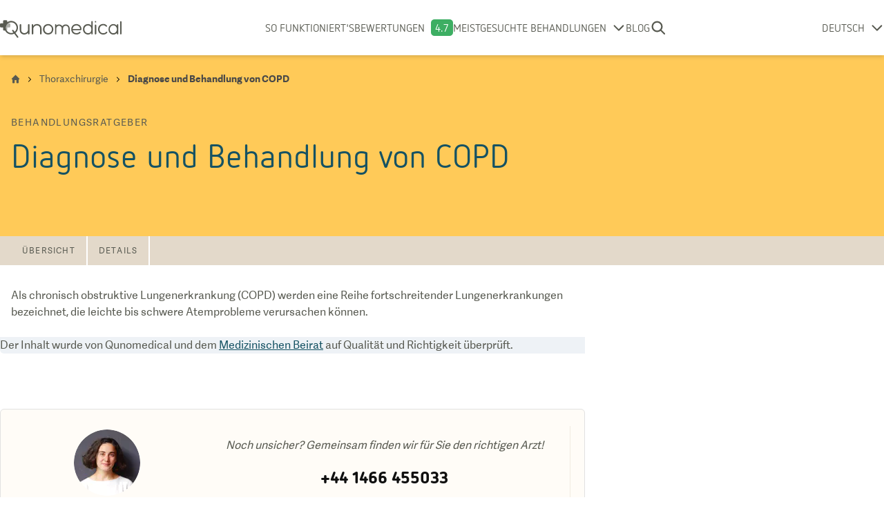

--- FILE ---
content_type: text/html; charset=utf-8
request_url: https://www.qunomedical.com/de/thoraxchirurgie/diagnose-und-behandlung-von-copd
body_size: 22724
content:
<!DOCTYPE html><html lang="de"><head><meta charSet="utf-8"/><meta name="viewport" content="width=device-width"/><meta name="robots" content="index, follow"/><meta name="google-site-verification" content="UF6qe2rlnzPVWD9aExgWqsS_8sYlA6r_Tsu2OGnrEYE"/><title>Diagnose und Behandlung von COPD | Qunomedical</title><meta name="description" content="Wählen Sie aus akkreditierten Kliniken für Diagnose und Behandlung von COPD weltweit: Preisvergleich &amp; Bewertungen. Erhalten Sie Ihr kostenfreies persönliches Angebot!"/><link rel="alternate" hrefLang="en" href="https://www.qunomedical.com/en/lung-surgery/diagnosis-and-treatment-of-copd"/><link rel="alternate" hrefLang="de" href="https://www.qunomedical.com/de/thoraxchirurgie/diagnose-und-behandlung-von-copd"/><link rel="alternate" hrefLang="x-default" href="https://www.qunomedical.com/en/lung-surgery/diagnosis-and-treatment-of-copd"/><link rel="preload" href="https://my.qunomedical.com/funnel/funnel-v13.js" as="script"/><link rel="preconnect" href="https://img.qunomedical.com"/><link rel="canonical" href="https://www.qunomedical.com/de/thoraxchirurgie/diagnose-und-behandlung-von-copd"/><meta property="og:image" content="https://res.cloudinary.com/junomedical/image/upload/link-share-image-new.png"/><meta property="og:description" content="Wählen Sie aus akkreditierten Kliniken für Diagnose und Behandlung von COPD weltweit: Preisvergleich &amp; Bewertungen. Erhalten Sie Ihr kostenfreies persönliches Angebot!"/><link rel="icon" type="image/png" href="/favicon.ico"/><meta property="og:url" content="https://www.qunomedical.com/de/thoraxchirurgie/diagnose-und-behandlung-von-copd"/><meta property="og:title" content="Diagnose und Behandlung von COPD | Qunomedical"/><link rel="preconnect" href="//app.usercentrics.eu"/><link rel="preconnect" href="//api.usercentrics.eu"/><link rel="preload" href="//app.usercentrics.eu/browser-ui/latest/loader.js" as="script"/><link rel="preload" href="/v2/fonts/adelle-sans-bold/adelle-sans-bold.subset.woff2" as="font" type="font/woff2" crossorigin="crossorigin"/><link rel="preload" href="/v2/fonts/adelle-sans-regular/adelle-sans-regular.subset.woff2" as="font" type="font/woff2" crossorigin="crossorigin"/><link rel="preload" href="/v2/fonts/nettoweb-black/nettoweb-black.subset.woff2" as="font" type="font/woff2" crossorigin="crossorigin"/><link rel="preload" href="/v2/fonts/nettoweb-regular/nettoweb-regular.subset.woff2" as="font" type="font/woff2" crossorigin="crossorigin"/><script type="application/ld+json">{"@context":"https://schema.org","@type":"Article","headline":"Diagnose und Behandlung von COPD","datePublished":"2020-09-29T14:14:34.932Z","dateModified":"2023-04-21T14:35:17.599Z","description":"Wählen Sie aus akkreditierten Kliniken für Diagnose und Behandlung von COPD weltweit: Preisvergleich & Bewertungen. Erhalten Sie Ihr kostenfreies persönliches Angebot!","audience":{"@type":"MedicalAudience","audienceType":"patient"},"mainEntityOfPage":{"@type":"MedicalWebPage","@id":"https://www.qunomedical.com/de/diagnose-und-behandlung-von-copd","breadcrumb":{"@type":"BreadcrumbList","itemListElement":[{"@type":"ListItem","position":1,"item":{"@type":"Thing","@id":"https://www.qunomedical.com/de","name":"Startseite"}},{"@type":"ListItem","position":2,"item":{"@type":"Thing","@id":"https://www.qunomedical.com/de/thoraxchirurgie","name":"Thoraxchirurgie"}},{"@type":"ListItem","position":3,"item":{"@type":"Thing","@id":"https://www.qunomedical.com/de/thoraxchirurgie/diagnose-und-behandlung-von-copd","name":"Diagnose und Behandlung von COPD"}}]},"lastReviewed":"2023-04-21"},"image":"https://res.cloudinary.com/junomedical/image/upload/link-share-image-new.png","publisher":{"@type":"Organization","name":"Qunomedical","url":"https://www.qunomedical.com/de","logo":{"@type":"ImageObject","url":"https://www.qunomedical.com/v2/images/qunomedical-logo.svg","width":"494","height":"71"},"brand":{"@type":"Thing","name":"Qunomedical"},"publishingPrinciples":"https://www.qunomedical.com/de/autoren/redaktionelle-richtlinien","sameAs":["https://www.linkedin.com/company/qunomedical","https://www.instagram.com/qunomedical/","https://twitter.com/qunomedical","https://www.facebook.com/qunomedical/"]}}</script><script type="application/ld+json">{"@context":"https://schema.org","@type":"BreadcrumbList","itemListElement":[{"@type":"ListItem","position":1,"item":{"@type":"Thing","@id":"https://www.qunomedical.com/de","name":"Startseite"}},{"@type":"ListItem","position":2,"item":{"@type":"Thing","@id":"https://www.qunomedical.com/de/thoraxchirurgie","name":"Thoraxchirurgie"}},{"@type":"ListItem","position":3,"item":{"@type":"Thing","@id":"https://www.qunomedical.com/de/thoraxchirurgie/diagnose-und-behandlung-von-copd","name":"Diagnose und Behandlung von COPD"}}]}</script><link rel="preload" as="image" imageSrcSet="https://img.qunomedical.com/images.ctfassets.net/kfkw517g6gvn/1fFHlqpwfQb6vuUiGDD9Wk/253b62f1aa9dbde474acbbfe1724a996/download__2_.jpeg?w=640&amp;q=75&amp;func=fit&amp;force_format=webp&amp;org_if_sml=1 640w, https://img.qunomedical.com/images.ctfassets.net/kfkw517g6gvn/1fFHlqpwfQb6vuUiGDD9Wk/253b62f1aa9dbde474acbbfe1724a996/download__2_.jpeg?w=1080&amp;q=75&amp;func=fit&amp;force_format=webp&amp;org_if_sml=1 1080w, https://img.qunomedical.com/images.ctfassets.net/kfkw517g6gvn/1fFHlqpwfQb6vuUiGDD9Wk/253b62f1aa9dbde474acbbfe1724a996/download__2_.jpeg?w=1200&amp;q=75&amp;func=fit&amp;force_format=webp&amp;org_if_sml=1 1200w, https://img.qunomedical.com/images.ctfassets.net/kfkw517g6gvn/1fFHlqpwfQb6vuUiGDD9Wk/253b62f1aa9dbde474acbbfe1724a996/download__2_.jpeg?w=1920&amp;q=75&amp;func=fit&amp;force_format=webp&amp;org_if_sml=1 1920w, https://img.qunomedical.com/images.ctfassets.net/kfkw517g6gvn/1fFHlqpwfQb6vuUiGDD9Wk/253b62f1aa9dbde474acbbfe1724a996/download__2_.jpeg?w=1700&amp;q=75&amp;func=fit&amp;force_format=webp&amp;org_if_sml=1 2048w, https://img.qunomedical.com/images.ctfassets.net/kfkw517g6gvn/1fFHlqpwfQb6vuUiGDD9Wk/253b62f1aa9dbde474acbbfe1724a996/download__2_.jpeg?w=1700&amp;q=75&amp;func=fit&amp;force_format=webp&amp;org_if_sml=1 3840w" imageSizes="100vw" fetchpriority="high"/><meta name="next-head-count" content="27"/><link rel="preload" href="/_next/static/css/bf854faff3b5cc73.css" as="style"/><link rel="stylesheet" href="/_next/static/css/bf854faff3b5cc73.css" data-n-g=""/><link rel="preload" href="/_next/static/css/67900144ddf1bf83.css" as="style"/><link rel="stylesheet" href="/_next/static/css/67900144ddf1bf83.css" data-n-p=""/><link rel="preload" href="/_next/static/css/d54d93e647122074.css" as="style"/><link rel="stylesheet" href="/_next/static/css/d54d93e647122074.css" data-n-p=""/><link rel="preload" href="/_next/static/css/57985dde25743b78.css" as="style"/><link rel="stylesheet" href="/_next/static/css/57985dde25743b78.css" data-n-p=""/><noscript data-n-css=""></noscript><script defer="" nomodule="" src="/_next/static/chunks/polyfills-c67a75d1b6f99dc8.js"></script><script src="/_next/static/chunks/webpack-031053a14c0ed11a.js" defer=""></script><script src="/_next/static/chunks/framework-40b34b96d55c1553.js" defer=""></script><script src="/_next/static/chunks/main-1b4b6e69343ecf1f.js" defer=""></script><script src="/_next/static/chunks/pages/_app-1b091ef3082fe65c.js" defer=""></script><script src="/_next/static/chunks/842-5d489f74f57656c4.js" defer=""></script><script src="/_next/static/chunks/159-1fcc7ccd05c7576c.js" defer=""></script><script src="/_next/static/chunks/678-a6dd3da338f54ec6.js" defer=""></script><script src="/_next/static/chunks/417-e0a6a80a4cf94a95.js" defer=""></script><script src="/_next/static/chunks/135-d4dfca262f205509.js" defer=""></script><script src="/_next/static/chunks/99-2d35afcd18b034b9.js" defer=""></script><script src="/_next/static/chunks/843-419ade6fb08b714b.js" defer=""></script><script src="/_next/static/chunks/737-117e91cb428bfa7b.js" defer=""></script><script src="/_next/static/chunks/913-7a5550d856eb5d2f.js" defer=""></script><script src="/_next/static/chunks/474-791afcf5bae9eaf2.js" defer=""></script><script src="/_next/static/chunks/821-20e4e34370757453.js" defer=""></script><script src="/_next/static/chunks/158-2ac571d004da726c.js" defer=""></script><script src="/_next/static/chunks/113-693baa0506561cc0.js" defer=""></script><script src="/_next/static/chunks/478-69cf98139a001fa5.js" defer=""></script><script src="/_next/static/chunks/562-3f914c1f090f6bed.js" defer=""></script><script src="/_next/static/chunks/288-7dfd7dab78363822.js" defer=""></script><script src="/_next/static/chunks/221-f0ec88af432740b1.js" defer=""></script><script src="/_next/static/chunks/11-b62ef6fefd0aac2e.js" defer=""></script><script src="/_next/static/chunks/pages/%5Blocale%5D/%5Bpage%5D/%5Bsubpage%5D-9a8534445be34e5f.js" defer=""></script><script src="/_next/static/8kSRsfL_o9YOejamNp60v/_buildManifest.js" defer=""></script><script src="/_next/static/8kSRsfL_o9YOejamNp60v/_ssgManifest.js" defer=""></script></head><body class="m-0 font-adelle overflow-x-hidden"><div id="__next"><div class="page-wrapper overflow-x-hidden"><header class="Header_header__KFnDb"><div class="Header_wrapper__w9wus"><div class="Header_inner__16qiV"><div class="Header_logoContainer__9x_Nx"><a class="Header_logo__PyYW1" href="/de"><svg xmlns="http://www.w3.org/2000/svg" viewBox="0 0 493.5 71.3" width="160"><g fill="#585a51"><path opacity=".5" d="M28.6,40.4c0.6-0.8,1-1.7,1-2.8v-8h0h8c0.3,0,0.6,0,0.9-0.1c0.6-0.1,1.1-0.3,1.5-0.7 c1.1-0.8,1.9-2.1,1.9-3.6v-8.6c0-1.5-0.8-2.8-1.9-3.6c-0.5-0.3-1-0.5-1.5-0.7c-0.3-0.1-0.6-0.1-0.9-0.1h-4.1 c-1.4,1-2.8,2.1-3.9,3.4c-3.5,3.8-5.6,8.9-5.6,14.5c0,1.5,0.2,3,0.5,4.5c0.2,1,0.5,1.9,0.8,2.8c0.3,0.9,0.7,1.8,1.2,2.7 c0.2,0.4,0.5,0.8,0.7,1.3c0.2-0.1,0.4-0.2,0.5-0.3C28,41,28.3,40.7,28.6,40.4z"></path><path d="M62.9 51.7c6.2-5 10.2-12.8 10.2-21.4 0-15.2-12.3-27.5-27.5-27.5-6 0-11.5 1.9-16 5.2V4.3c0-2.4-1.9-4.3-4.3-4.3h-8.6c-2.4 0-4.3 1.9-4.3 4.3v8h-8c-2.4 0-4.3 1.9-4.3 4.3v8.6c0 2.4 1.9 4.3 4.3 4.3h8v8c0 2.4 1.9 4.3 4.3 4.3h4.1c4.4 9.3 13.9 15.8 24.9 15.8 4.4 0 8.6-1.1 12.3-2.9l11.3 15.3c.6.8 1.5 1.2 2.4 1.2.6 0 1.2-.2 1.7-.6 1.3-1 1.6-2.8.6-4.1L62.9 51.7zM61.1 45.3c-.5.6-1.1 1.1-1.7 1.6l-5-6.7c-1-1.3-2.8-1.6-4.1-.6-.8.6-1.2 1.6-1.2 2.5 0 .4.1.8.3 1.1.1.2.2.3.3.5l4.7 6.3c-2.7 1.2-5.6 1.9-8.7 1.9-7.8 0-14.7-4.2-18.5-10.4-.2-.4-.5-.8-.7-1.3-.4-.9-.8-1.7-1.2-2.7-.3-.9-.6-1.9-.8-2.8-.3-1.5-.5-3-.5-4.5 0-5.6 2.1-10.7 5.6-14.5 1.2-1.3 2.5-2.4 3.9-3.4C37 10 41.1 8.7 45.6 8.7c11.9 0 21.6 9.7 21.6 21.6 0 2.1-.3 4.1-.9 6-.2.8-.5 1.5-.8 2.2-.3.7-.6 1.4-1 2.1-.4.7-.8 1.3-1.2 2-.2.3-.5.6-.7.9C62.1 44.2 61.6 44.8 61.1 45.3zM116.7 15.8c-1.9 0-2.9 1-2.9 2.8v18.7c0 8.8-7.3 15.2-15.2 15.2-6.5 0-12.5-5.2-12.5-12.6V18.6c0-1.8-1.2-2.8-3-2.8-1.9 0-2.9 1-2.9 2.8V40c0 11.6 9 18.1 18.3 18.1 6.3 0 12.5-2.6 15.4-8.5v5.1c0 3.9 5.8 3.8 5.8.1V18.6C119.8 16.8 118.6 15.8 116.7 15.8zM150.2 15.5c-6.3 0-12.5 2.5-15.4 8.4v-5c0-3.9-5.8-3.8-5.8-.1v36.1c0 1.8 1.2 2.8 3.1 2.8 1.9 0 2.9-1 2.9-2.8V36.2c0-8.8 7.3-15.2 15.2-15.2 6.5 0 12.5 5.2 12.5 12.6v21.4c0 1.8 1.2 2.8 3 2.8 1.9 0 2.9-1 2.9-2.8V33.5C168.5 21.9 159.6 15.5 150.2 15.5zM216.4 35.2c-.7-9-6.2-16.4-15-18.9-2.1-.6-4-.7-6-.7-2 0-4.2.2-6.1.7-8.9 2.5-14.1 10-14.9 18.9-.2 6 1.3 11.2 4.9 15.5 4 4.8 9.7 7.3 16.1 7.3 6.4 0 12.2-2.5 16.1-7.3C215.1 46.4 216.7 41.3 216.4 35.2zM207.1 47.1c-2.8 3.2-7.3 5.3-11.6 5.3-4.4 0-8.7-1.9-11.5-5.3-2.4-2.8-3.5-6.6-3.5-10.2 0-7.3 4-13.5 10.7-15.3 1.2-.3 2.7-.6 4.3-.6s3.1.2 4.4.6c6.9 1.8 10.8 8.1 10.8 15.5C210.6 40.5 209.3 44.4 207.1 47.1zM373.4 3.4c-1.6 0-2.8 1.2-2.9 2.7 0 .2 0 .3 0 .5v15.5c-2.4-4.3-7.7-6.5-13.1-6.5-12.1 0-20.3 8.6-20.6 20.1-.2 9.4 4.2 17.3 13 21l-.1-.1c2.5 1 5.2 1.5 7.7 1.5 4.8 0 10.5-2.1 13.2-7.1v3.8c0 1.8.9 2.8 2.7 2.8 1.9 0 3-1 3-2.8V6.7c0-.1 0-.1 0-.2 0-.1 0-.1 0-.2C376.4 4.7 375 3.4 373.4 3.4zM370.5 40c0 7.9-6.2 12.6-13.5 12.6-3.1-.2-6-1.2-8.3-3.1-4.4-3.6-6-8.5-6-13.7.1-2.1.6-4.3 1.2-6 2.3-5.6 8.1-8.6 13.8-8.6 7.3.3 12.8 5.3 12.8 12.4V40zM430.9 47.5c-2.8 3.9-7.5 5.3-11.8 5.3-4.4 0-8.8-1.9-11.6-5.3-2.4-2.9-3.5-7-3.5-10.6 0-9.2 6-16.4 14.8-16.4 4 0 8.1 1.4 11.2 4.9 2.3 2.7 6.6-.7 4.3-3.4-4.4-4.9-9-6.9-14.8-6.9-12.3 0-20.7 8.1-21.4 20.1-.3 5.9 1.4 11.6 4.8 15.8 4 4.7 10.2 7.2 16.2 7.2 6 0 12-2.3 16-7.2C437.7 47.9 432.9 44.7 430.9 47.5zM490.6 3.9c-1.8 0-3 1.2-3 2.7V55c0 1.5 1.2 2.7 3 2.7 1.6 0 2.9-1.2 2.9-2.7V6.6C493.5 5.1 492.2 3.9 490.6 3.9zM477.5 15.8c-1.5 0-2.7 1.2-2.7 2.7v4.1c-3.6-4.3-8.8-7-14.6-7-10.9 0-19.7 9.6-19.7 21.4s8.8 21.4 19.7 21.4c5.8 0 11-2.7 14.6-7V55c0 1.5 1.2 2.7 2.7 2.7s2.7-1.2 2.7-2.7V18.5C480.2 17 479 15.8 477.5 15.8zM460.2 52.8c-7.9 0-14.3-7.2-14.3-16 0-8.8 6.4-16 14.3-16 7.9 0 14.3 7.2 14.3 16C474.5 45.7 468.1 52.8 460.2 52.8zM387.9 9.2c1.6 0 2.9-1.3 2.9-2.9 0-1.6-1.3-2.9-2.9-2.9-1.6 0-2.9 1.3-2.9 2.9C385 7.9 386.3 9.2 387.9 9.2zM387.9 17.6c-1.5 0-2.8 1.2-2.9 2.7 0 .1 0 .2 0 .4v34.5c0 3.5 5.9 3.5 5.9 0V20.5c0-.4-.1-.7-.2-1C390.3 18.4 389.2 17.6 387.9 17.6zM266.6 17.1c-5.6 0-10.6 2.9-13.5 7.2-2.9-4.3-7.9-7.2-13.5-7.2-4.1 0-7.9 1.6-10.8 4.1v-2.4c0-1.5-1.2-2.7-2.7-2.7s-2.7 1.2-2.7 2.7v13.4c0 .3 0 .7 0 1.1v21.5c0 1.5 1.2 2.7 2.7 2.7 0 0 0 0 0 0s0 0 0 0c1.5 0 2.7-1.2 2.7-2.7V32.5c.4-5.6 5.1-10 10.8-10 5.6 0 10.2 4.3 10.8 9.7 0 .4 0 .7 0 1.1v21.5c0 1.5 1.2 2.7 2.7 2.7 0 0 0 0 .1 0 0 0 0 0 .1 0 1.5 0 2.7-1.2 2.7-2.7V33.3c0-.4 0-.7 0-1.1.6-5.5 5.2-9.7 10.8-9.7 6 0 10.8 4.9 10.8 10.8v21.5c0 1.5 1.2 2.7 2.7 2.7s2.7-1.2 2.7-2.7V33.3C282.8 24.4 275.5 17.1 266.6 17.1zM331 36.6c-.2-10.3-5.8-17.7-14.9-20.2H316c-4-1-8.3-1.1-12.1 0-15 4.2-18.8 22.7-10.1 34.2 3.8 4.8 10.1 7.2 16.4 7.2 1 0 2 0 3-.1 2.9-.3 5.7-1.1 8.2-2.4.1-.1.2-.1.3-.2.2-.1.3-.2.4-.3 1.1-.7 2-1.5 3-2.4.4-.4.8-.8 1.1-1.2 2.7-3.1-2-6.3-4.1-3.6l0 0c-.8.9-1.3 1.4-1.4 1.5-3.1 2.4-7 3.4-10.7 3.4-8.1 0-13.7-5.5-14.8-12.1h31.9C330.4 40.2 331.2 38.3 331 36.6L331 36.6zM295 35.3c.5-6.5 4.3-11.9 10.7-13.6 2.7-.8 6-.8 8.7-.1h-.1c6.3 1.6 10.5 6.9 11 13.7H295z"></path></g></svg></a></div><div class="Header_extended__GAyVw"><div class="hidden lg:flex items-center"><nav class="font-netto text-primary text-lg lg:text-base uppercase Navigation_mainNavigation__1A2g9 hidden lg:block"><ul class="flex flex-row items-center lg:px-0 lg:flex-row lg:items-center"><li class="flex flex-row text-base justify-center items-center"><a class="relative no-underline text-primary w-max" href="/de/wie-es-funktioniert">So funktioniert&#x27;s</a></li><li class="flex flex-row text-base justify-center items-center"><a class="relative no-underline text-primary w-max" href="/de/bewertungen">Bewertungen</a><span class="Navigation_reviewScoreBox__UaQ8K">4.7</span></li><li><div class="Dropdown_container__PkHtB"><div class="flex justify-center items-center"><span class="mr-2 py-1 text-base lg:block lg:text-base"><a class="relative no-underline text-primary pointer-events-none" href="/de">Meistgesuchte Behandlungen</a></span><svg class="Dropdown_icon__d4z9B" height="15" width="20" xmlns="http://www.w3.org/2000/svg" viewBox="0 0 14 25" x="0px" y="0px"><path fill="#585A51" transform="rotate(90 7 12.5) translate(-22 -17.75)" fill-rule="evenodd" d="M24.93,42.15 C24.26,42.82 23.17,42.82 22.50,42.15 C21.83,41.48 21.83,40.39 22.50,39.72 L31.84,30.37 L22.50,21.03 C21.83,20.36 21.83,19.27 22.50,18.60 C23.17,17.93 24.26,17.93 24.93,18.60 L35.49,29.16 C35.83,29.49 36,29.93 36,30.37 C36,30.81 35.83,31.25 35.49,31.59 L24.93,42.15 Z"></path></svg></div><div class="Dropdown_selectContainer__3wTHV hidden"><ul class="Dropdown_select__qxv13"><li><a class="flex items-center normal-case hover:bg-light-grey text-base p-3 pl-[1.05rem] text-primary no-underline" href="/de/plastische-chirurgie/haartransplantation"><span class="flex items-center">Haartransplantation</span></a></li><li><a class="flex items-center normal-case hover:bg-light-grey text-base p-3 pl-[1.05rem] text-primary no-underline" href="/de/zahnmedizin"><span class="flex items-center">Zahnmedizin</span></a></li><li><a class="flex items-center normal-case hover:bg-light-grey text-base p-3 pl-[1.05rem] text-primary no-underline" href="/de/plastische-chirurgie/nasenkorrektur"><span class="flex items-center">Nasenkorrektur</span></a></li><li><a class="flex items-center normal-case hover:bg-light-grey text-base p-3 pl-[1.05rem] text-primary no-underline" href="/de/plastische-chirurgie/brustvergroesserung"><span class="flex items-center">Brustvergrößerung</span></a></li><li><a class="flex items-center normal-case hover:bg-light-grey text-base p-3 pl-[1.05rem] text-primary no-underline" href="/de/plastische-chirurgie"><span class="flex items-center">Plastische Chirurgie</span></a></li><li><a class="flex items-center normal-case hover:bg-light-grey text-base p-3 pl-[1.05rem] text-primary no-underline" href="/de/operative-gewichtsreduktion"><span class="flex items-center">Operative Gewichtsreduktion</span></a></li><li><a class="flex items-center normal-case hover:bg-light-grey text-base p-3 pl-[1.05rem] text-primary no-underline" href="/de/reproduktionsmedizin"><span class="flex items-center">Reproduktionsmedizin</span></a></li><li><a class="flex items-center normal-case hover:bg-light-grey text-base p-3 pl-[1.05rem] text-primary no-underline" href="/de/onkologie"><span class="flex items-center">Krebsbehandlungen</span></a></li><li><a class="flex items-center normal-case hover:bg-light-grey text-base p-3 pl-[1.05rem] text-primary no-underline" href="/de/orthopaedie"><span class="flex items-center">Orthopädie</span></a></li><li><a class="flex items-center normal-case hover:bg-light-grey text-base p-3 pl-[1.05rem] text-primary no-underline" href="/de/dermatologie"><span class="flex items-center">Dermatologie</span></a></li><li><a class="flex items-center normal-case hover:bg-light-grey text-base p-3 pl-[1.05rem] text-primary no-underline" href="/de/urologie"><span class="flex items-center">Urologie</span></a></li></ul></div></div></li><li class="flex flex-row text-base justify-center items-center"><a class="relative no-underline text-primary w-max" href="/de/blog">Blog</a></li></ul></nav></div><div class="Header_search__adwjz"><label class="Header_searchLabel__vwQyb"><svg class="Header_searchSvg__XT4Ns" width="32" height="32" viewBox="0 0 32 32" fill="none" xmlns="http://www.w3.org/2000/svg"><path fill-rule="evenodd" clip-rule="evenodd" d="M21.6 13.99C21.6 18.19 18.19 21.59 14 21.59C9.80 21.59 6.40 18.19 6.40 13.99C6.40 9.80 9.80 6.39 14 6.39C18.19 6.39 21.6 9.80 21.6 13.99ZM20.46 22.39C18.67 23.77 16.43 24.59 14 24.59C8.14 24.59 3.40 19.85 3.40 13.99C3.40 8.14 8.14 3.39 14 3.39C19.85 3.39 24.6 8.14 24.6 13.99C24.6 16.33 23.84 18.49 22.56 20.25L23.05 20.73L29.06 26.74C29.64 27.33 29.64 28.28 29.06 28.87C28.47 29.45 27.52 29.45 26.93 28.87L20.92 22.86L20.46 22.39Z" fill="#585a51"></path></svg></label></div></div><div class="absolute left-0 pl-2 lg:flex items-center lg:static Header_languageWrapper__RPVdQ"><div class="Dropdown_container__PkHtB"><div class="flex justify-center items-center"><span class="mr-2 py-1 text-base lg:block lg:text-base"><a class="relative no-underline text-primary pointer-events-none" href="/de">DEUTSCH</a></span><svg class="Dropdown_icon__d4z9B" height="15" width="20" xmlns="http://www.w3.org/2000/svg" viewBox="0 0 14 25" x="0px" y="0px"><path fill="#585A51" transform="rotate(90 7 12.5) translate(-22 -17.75)" fill-rule="evenodd" d="M24.93,42.15 C24.26,42.82 23.17,42.82 22.50,42.15 C21.83,41.48 21.83,40.39 22.50,39.72 L31.84,30.37 L22.50,21.03 C21.83,20.36 21.83,19.27 22.50,18.60 C23.17,17.93 24.26,17.93 24.93,18.60 L35.49,29.16 C35.83,29.49 36,29.93 36,30.37 C36,30.81 35.83,31.25 35.49,31.59 L24.93,42.15 Z"></path></svg></div><div class="Dropdown_selectContainer__3wTHV hidden"><ul class="Dropdown_select__qxv13"><li><a href="/en/lung-surgery/diagnosis-and-treatment-of-copd" class="flex items-center normal-case hover:bg-light-grey text-base p-3 text-primary no-underline"><span class="flex items-center"><svg class="w-6 h-4 mr-4 shrink-0" xmlns="http://www.w3.org/2000/svg" width="533" height="349" fill="none" viewBox="0 0 533 349"><path fill="#BF0A30" d="M532 320H1v28h531v-28z"></path><path fill="#fff" d="M532 292H1v28h531v-28z"></path><path fill="#BF0A30" d="M532 264H1v28h531v-28z"></path><path fill="#fff" d="M532 236H1v28h531v-28z"></path><path fill="#BF0A30" d="M532 210H1v26h531v-26z"></path><path fill="#fff" d="M532 184H1v26h531v-26z"></path><path fill="#BF0A30" d="M532 158H1v26h531v-26z"></path><path fill="#fff" d="M532 132H1v26h531v-26z"></path><path fill="#BF0A30" d="M532 106H1v26h531v-26z"></path><path fill="#fff" d="M532 79H1v27h531V79z"></path><path fill="#BF0A30" d="M532 53H1v26h531V53z"></path><path fill="#fff" d="M532 27H1v26h531V27z"></path><path fill="#BF0A30" d="M532 1H1v26h531V1z"></path><path fill="#002868" d="M214 1H1v183h213V1z"></path><path fill="#fff" fill-rule="evenodd" d="M10 162h6l2-8 3 8h6l-5 6 2 7-6-4-5 5 1-8-4-6zm35 0h6l2-8 3 8h6l-5 6 2 7-6-4-5 5 1-8-4-6zm36 0h6l3-8 2 8h6l-4 6 1 7-5-4-5 5 1-8-5-6zm35 0h6l3-8 2 8h6l-4 6 1 7-5-4-5 5 1-8-5-6zm35 0h6l3-8 2 8h7l-5 6 1 7-5-4-5 5 1-8-5-6zm37 0h6l2-8 3 8h6l-5 6 2 7-6-4-5 5 1-8-4-6zM28 145l6-1 2-7 3 7 6 1-5 5 2 8-5-4-6 4 2-8-5-5zm-18-19 6-1 2-7 3 7 6 1-5 5 2 8-6-4-5 4 1-8-4-5zm18-18h6l2-8 3 7 6 1-5 5 2 8-5-4-6 5 2-8-5-6zM10 89l6-1 2-7 3 7 6 1-5 5 2 8-6-4-5 4 1-8-4-5zm18-17 6-1 2-8 3 8h6l-5 6 2 8-5-4-6 4 2-8-5-5zM10 53l6-1 2-8 3 8h6l-5 6 2 8-6-5-5 5 1-8-4-5zm18-18 6-1 2-7 3 7 6 1-5 5 2 8-5-4-6 4 2-8-5-5zM10 16l6-1 2-7 3 7 6 1-5 5 2 8-6-4-5 4 1-8-4-5zm53 129 6-1 2-7 3 7 6 1-4 5 1 8-5-4-6 4 2-8-5-5zm-18-19 6-1 2-7 3 7 6 1-5 5 2 8-6-4-5 4 1-8-4-5zm18-18h6l2-8 3 7 6 1-4 5 1 8-5-4-6 5 2-8-5-6zM45 89l6-1 2-7 3 7 6 1-5 5 2 8-6-4-5 4 1-8-4-5zm18-17 6-1 2-8 3 8h6l-4 6 1 8-5-4-6 4 2-8-5-5zM45 53l6-1 2-8 3 8h6l-5 6 2 8-6-5-5 5 1-8-4-5zm18-18 6-1 2-7 3 7 6 1-4 5 1 8-5-4-6 4 2-8-5-5zM45 16l6-1 2-7 3 7 6 1-5 5 2 8-6-4-5 4 1-8-4-5zm53 129 6-1 3-7 2 7 6 1-4 5 1 8-5-4-6 4 2-8-5-5zm-17-19 6-1 3-7 2 7 6 1-4 5 1 8-5-4-5 4 1-8-5-5zm70 0 6-1 3-7 2 7 7 1-5 5 1 8-5-4-5 4 1-8-5-5zm-35 0 6-1 3-7 2 7 6 1-4 5 1 8-5-4-5 4 1-8-5-5zm54 19 6-1 2-7 3 7 6 1-5 5 2 8-6-4-5 4 1-8-4-5zm-36 0 7-1 2-7 2 7 7 1-5 5 2 8-6-4-5 4 1-8-5-5zM81 16l6-1 3-7 2 7 6 1-4 5 1 8-5-4-5 4 1-8-5-5zm17 19 6-1 3-7 2 7 6 1-4 5 1 8-5-4-6 4 2-8-5-5zM81 53l6-1 3-8 2 8h6l-4 6 1 8-5-5-5 5 1-8-5-5zm17 19 6-1 3-8 2 8h6l-4 6 1 8-5-4-6 4 2-8-5-5zM81 89l6-1 3-7 2 7 6 1-4 5 1 8-5-4-5 4 1-8-5-5zm17 19h6l3-8 2 7 6 1-4 5 1 8-5-4-6 5 2-8-5-6zm90 18 6-1 2-7 3 7 6 1-5 5 2 8-6-4-5 4 1-8-4-5zm-72-37 6-1 3-7 2 7 6 1-4 5 1 8-5-4-5 4 1-8-5-5zm0-73 6-1 3-7 2 7 6 1-4 5 1 8-5-4-5 4 1-8-5-5zm0 37 6-1 3-8 2 8h6l-4 6 1 8-5-5-5 5 1-8-5-5zm54 55h6l2-8 3 7 6 1-5 5 2 8-6-4-5 5 1-8-4-6zm-36 0h7l2-8 2 7 7 1-5 5 2 8-6-4-5 5 1-8-5-6zm0-73 7-1 2-7 2 7 7 1-5 5 2 8-6-4-5 4 1-8-5-5zm0 37 7-1 2-8 2 8h7l-5 6 2 8-6-4-5 4 1-8-5-5zm54 17 6-1 2-7 3 7 6 1-5 5 2 8-6-4-5 4 1-8-4-5zm-37 0 6-1 3-7 2 7 7 1-5 5 1 8-5-4-5 4 1-8-5-5zm0-73 6-1 3-7 2 7 7 1-5 5 1 8-5-4-5 4 1-8-5-5zm0 37 6-1 3-8 2 8h7l-5 6 1 8-5-5-5 5 1-8-5-5zm37-37 6-1 2-7 3 7 6 1-5 5 2 8-6-4-5 4 1-8-4-5zm-18 19 6-1 2-7 3 7 6 1-5 5 2 8-6-4-5 4 1-8-4-5zm18 18 6-1 2-8 3 8h6l-5 6 2 8-6-5-5 5 1-8-4-5zm-18 19 6-1 2-8 3 8h6l-5 6 2 8-6-4-5 4 1-8-4-5z" clip-rule="evenodd"></path><path fill="#fff" d="M0 349 535 2l-2 348-533-1z"></path><path fill="#00247D" d="M310 348V222h222v126H310zM532 2 351 121h181V2zM1 349l198-129h28l-1 129H1z"></path><path fill="#fff" d="M533 314v34l-47 3-182-119 2-16 81 2 146 96zm1-314L347 124l58 1 128-84 1-41zM0 347l208-133 22 1v25L66 348l-66-1z"></path><path fill="#CF142B" d="m0 348 205-132h22l-1 14L45 348H0zm335-130 40 2 158 105-1 22-197-129zm197-15-307-1 102-65 205 1v65z"></path><path fill="#CF142B" d="m294 347 1-187-53 33v155l52-1z"></path><path stroke="#000" d="M532 1H1v347h531V1z"></path></svg>English</span></a></li><li><a href="/de/thoraxchirurgie/diagnose-und-behandlung-von-copd" class="flex items-center normal-case hover:bg-light-grey text-base p-3 text-primary no-underline"><span class="flex items-center"><svg class="w-6 mr-4 h-4 shrink-0" viewBox="0 0 640 480" xmlns="http://www.w3.org/2000/svg"><path d="M0 320h640v160.00H0z" fill="#ffce00"></path><path d="M0 0h640v160H0z" fill="#000"></path><path d="M0 160h640v160H0z" fill="#d00"></path></svg> <!-- -->Deutsch</span></a></li><li><a href="/nl" class="flex items-center normal-case hover:bg-light-grey text-base p-3 text-primary no-underline"><span class="flex items-center"><svg class="w-6 mr-4 h-4 shrink-0" viewBox="0 0 640 480" xmlns="http://www.w3.org/2000/svg"><g fill-rule="evenodd" stroke-width="1pt" transform="scale(1.25 .9375)"><rect fill="#fff" height="509.76" rx="0" ry="0" width="512"></rect><rect fill="#21468b" height="169.92" rx="0" ry="0" width="512" y="342.08"></rect><path d="M0 0h512v169.92H0z" fill="#ae1c28"></path></g></svg> <!-- -->Nederlands</span></a></li><li><a href="/fr" class="flex items-center normal-case hover:bg-light-grey text-base p-3 text-primary no-underline"><span class="flex items-center"><svg class="w-6 mr-4 h-4 shrink-0" viewBox="0 0 640 480" xmlns="http://www.w3.org/2000/svg"><g fill-rule="evenodd" stroke-width="1pt"><path d="M0 0h639.99v480.00H0z" fill="#fff"></path><path d="M0 0h213.33v480.00H0z" fill="#002395"></path><path d="M426.66 0h213.33v480.00H426.66z" fill="#ed2939"></path></g></svg> <!-- -->Français</span></a></li><li><a href="/es" class="flex items-center normal-case hover:bg-light-grey text-base p-3 text-primary no-underline"><span class="flex items-center"><svg class="w-6 mr-4 h-4 shrink-0" viewBox="0 0 640 480" xmlns="http://www.w3.org/2000/svg"><rect width="750" height="500" fill="#c60b1e"></rect><rect width="750" height="250" fill="#ffc400" y="125"></rect></svg> <!-- -->Español</span></a></li><li><a href="/it" class="flex items-center normal-case hover:bg-light-grey text-base p-3 text-primary no-underline"><span class="flex items-center"><svg class="w-6 mr-4 h-4 shrink-0" viewBox="0 0 640 480" xmlns="http://www.w3.org/2000/svg"><g fill-rule="evenodd" stroke-width="1pt"><path d="M0 0h639.99v480.00H0z" fill="#fff"></path><path d="M0 0h213.33v480.00H0z" fill="#00a145"></path><path d="M426.66 0h213.33v480.00H426.66z" fill="#e90035"></path></g></svg> <!-- -->Italiano</span></a></li></ul></div></div></div></div></div><div class="Header_mobileWrapper__vBFvw"><div class="Header_mobileWrapperSlider__jV1Z4"><nav class="font-netto text-primary text-lg lg:text-base uppercase Navigation_mainNavigation__1A2g9"><ul class="flex flex-row items-center lg:px-0 lg:flex-row lg:items-center"><li class="flex flex-row text-base justify-center items-center"><a class="relative no-underline text-primary w-max" href="/de/wie-es-funktioniert">So funktioniert&#x27;s</a></li><li class="flex flex-row text-base justify-center items-center"><a class="relative no-underline text-primary w-max" href="/de/bewertungen">Bewertungen</a><span class="Navigation_reviewScoreBox__UaQ8K">4.7</span></li><li><div class="Dropdown_container__PkHtB"><div class="flex justify-center items-center"><span class="mr-2 py-1 text-base lg:block lg:text-base"><a class="relative no-underline text-primary pointer-events-none" href="/de">Meistgesuchte Behandlungen</a></span><svg class="Dropdown_icon__d4z9B" height="15" width="20" xmlns="http://www.w3.org/2000/svg" viewBox="0 0 14 25" x="0px" y="0px"><path fill="#585A51" transform="rotate(90 7 12.5) translate(-22 -17.75)" fill-rule="evenodd" d="M24.93,42.15 C24.26,42.82 23.17,42.82 22.50,42.15 C21.83,41.48 21.83,40.39 22.50,39.72 L31.84,30.37 L22.50,21.03 C21.83,20.36 21.83,19.27 22.50,18.60 C23.17,17.93 24.26,17.93 24.93,18.60 L35.49,29.16 C35.83,29.49 36,29.93 36,30.37 C36,30.81 35.83,31.25 35.49,31.59 L24.93,42.15 Z"></path></svg></div><div class="Dropdown_selectContainer__3wTHV hidden"><ul class="Dropdown_select__qxv13"><li><a class="flex items-center normal-case hover:bg-light-grey text-base p-3 pl-[1.05rem] text-primary no-underline" href="/de/plastische-chirurgie/haartransplantation"><span class="flex items-center">Haartransplantation</span></a></li><li><a class="flex items-center normal-case hover:bg-light-grey text-base p-3 pl-[1.05rem] text-primary no-underline" href="/de/zahnmedizin"><span class="flex items-center">Zahnmedizin</span></a></li><li><a class="flex items-center normal-case hover:bg-light-grey text-base p-3 pl-[1.05rem] text-primary no-underline" href="/de/plastische-chirurgie/nasenkorrektur"><span class="flex items-center">Nasenkorrektur</span></a></li><li><a class="flex items-center normal-case hover:bg-light-grey text-base p-3 pl-[1.05rem] text-primary no-underline" href="/de/plastische-chirurgie/brustvergroesserung"><span class="flex items-center">Brustvergrößerung</span></a></li><li><a class="flex items-center normal-case hover:bg-light-grey text-base p-3 pl-[1.05rem] text-primary no-underline" href="/de/plastische-chirurgie"><span class="flex items-center">Plastische Chirurgie</span></a></li><li><a class="flex items-center normal-case hover:bg-light-grey text-base p-3 pl-[1.05rem] text-primary no-underline" href="/de/operative-gewichtsreduktion"><span class="flex items-center">Operative Gewichtsreduktion</span></a></li><li><a class="flex items-center normal-case hover:bg-light-grey text-base p-3 pl-[1.05rem] text-primary no-underline" href="/de/reproduktionsmedizin"><span class="flex items-center">Reproduktionsmedizin</span></a></li><li><a class="flex items-center normal-case hover:bg-light-grey text-base p-3 pl-[1.05rem] text-primary no-underline" href="/de/onkologie"><span class="flex items-center">Krebsbehandlungen</span></a></li><li><a class="flex items-center normal-case hover:bg-light-grey text-base p-3 pl-[1.05rem] text-primary no-underline" href="/de/orthopaedie"><span class="flex items-center">Orthopädie</span></a></li><li><a class="flex items-center normal-case hover:bg-light-grey text-base p-3 pl-[1.05rem] text-primary no-underline" href="/de/dermatologie"><span class="flex items-center">Dermatologie</span></a></li><li><a class="flex items-center normal-case hover:bg-light-grey text-base p-3 pl-[1.05rem] text-primary no-underline" href="/de/urologie"><span class="flex items-center">Urologie</span></a></li></ul></div></div></li><li class="flex flex-row text-base justify-center items-center"><a class="relative no-underline text-primary w-max" href="/de/blog">Blog</a></li></ul></nav></div></div></header><main><div class="max-w-screen-xl mx-auto px-5 md:px-4 TreatmentPage_breadcrumbsContainerMobile__sIPb1"><ul class="breadcrumb flex items-center text-sm py-13p md:py-6 text-charcoal"><li><a title="Startseite" class="text-primary" href="/de"><svg width="13" height="13" viewBox="0 0 13 13" xmlns="http://www.w3.org/2000/svg" x="0px" y="0px"><path fill="currentColor" d="M12.16 6.26C12.16 6.39 12.13 6.53 12.06 6.64C11.99 6.76 11.89 6.86 11.77 6.93C11.66 6.99 11.52 7.03 11.39 7.03C11.25 7.03 11.12 6.99 11.00 6.92V11.64C11.00 11.85 10.92 12.05 10.77 12.19C10.63 12.34 10.43 12.42 10.23 12.42H8.58C8.37 12.42 8.18 12.34 8.03 12.19C7.89 12.05 7.80 11.85 7.80 11.64V8.04H5.19V11.64C5.19 11.85 5.11 12.05 4.96 12.19C4.82 12.34 4.62 12.42 4.42 12.42H2.76C2.56 12.42 2.36 12.34 2.22 12.19C2.07 12.05 1.99 11.85 1.99 11.64V6.92C1.83 7.02 1.64 7.05 1.45 7.01C1.27 6.98 1.10 6.88 0.99 6.73C0.87 6.58 0.82 6.39 0.83 6.20C0.84 6.02 0.92 5.84 1.05 5.71L5.81 0.95L5.96 0.80C6.03 0.73 6.12 0.67 6.21 0.63C6.30 0.59 6.40 0.57 6.49 0.57C6.59 0.57 6.69 0.59 6.78 0.63C6.87 0.67 6.96 0.73 7.02 0.80L7.17 0.95L11.94 5.71C12.01 5.78 12.07 5.86 12.10 5.96C12.14 6.05 12.16 6.15 12.16 6.26Z"></path></svg></a></li><li class="whitespace-nowrap"><svg class="mx-3 w-1 inline-block text-primary" height="16" width="16" xmlns="http://www.w3.org/2000/svg" viewBox="0 0 14 25" x="0px" y="0px"><path fill="#000" transform="rotate(0 7 12.5) translate(-22 -17.75)" fill-rule="evenodd" d="M24.93,42.15 C24.26,42.82 23.17,42.82 22.50,42.15 C21.83,41.48 21.83,40.39 22.50,39.72 L31.84,30.37 L22.50,21.03 C21.83,20.36 21.83,19.27 22.50,18.60 C23.17,17.93 24.26,17.93 24.93,18.60 L35.49,29.16 C35.83,29.49 36,29.93 36,30.37 C36,30.81 35.83,31.25 35.49,31.59 L24.93,42.15 Z"></path></svg><a class="text-primary" title="Thoraxchirurgie" href="/de/thoraxchirurgie"><span class="">Thoraxchirurgie</span><span class="hidden">...</span></a></li><li class="whitespace-nowrap truncate"><svg class="mx-3 w-1 inline-block text-primary" height="16" width="16" xmlns="http://www.w3.org/2000/svg" viewBox="0 0 14 25" x="0px" y="0px"><path fill="#000" transform="rotate(0 7 12.5) translate(-22 -17.75)" fill-rule="evenodd" d="M24.93,42.15 C24.26,42.82 23.17,42.82 22.50,42.15 C21.83,41.48 21.83,40.39 22.50,39.72 L31.84,30.37 L22.50,21.03 C21.83,20.36 21.83,19.27 22.50,18.60 C23.17,17.93 24.26,17.93 24.93,18.60 L35.49,29.16 C35.83,29.49 36,29.93 36,30.37 C36,30.81 35.83,31.25 35.49,31.59 L24.93,42.15 Z"></path></svg><span class="font-bold">Diagnose und Behandlung von COPD</span></li></ul></div><div class="TreatmentPage_hero__f9n0H"><div class="max-w-screen-xl mx-auto px-5 md:px-4 TreatmentPage_breadcrumbsContainerDesktop__FX_7I"><ul class="breadcrumb flex items-center text-sm py-13p md:py-6 text-charcoal"><li><a title="Startseite" class="text-primary" href="/de"><svg width="13" height="13" viewBox="0 0 13 13" xmlns="http://www.w3.org/2000/svg" x="0px" y="0px"><path fill="currentColor" d="M12.16 6.26C12.16 6.39 12.13 6.53 12.06 6.64C11.99 6.76 11.89 6.86 11.77 6.93C11.66 6.99 11.52 7.03 11.39 7.03C11.25 7.03 11.12 6.99 11.00 6.92V11.64C11.00 11.85 10.92 12.05 10.77 12.19C10.63 12.34 10.43 12.42 10.23 12.42H8.58C8.37 12.42 8.18 12.34 8.03 12.19C7.89 12.05 7.80 11.85 7.80 11.64V8.04H5.19V11.64C5.19 11.85 5.11 12.05 4.96 12.19C4.82 12.34 4.62 12.42 4.42 12.42H2.76C2.56 12.42 2.36 12.34 2.22 12.19C2.07 12.05 1.99 11.85 1.99 11.64V6.92C1.83 7.02 1.64 7.05 1.45 7.01C1.27 6.98 1.10 6.88 0.99 6.73C0.87 6.58 0.82 6.39 0.83 6.20C0.84 6.02 0.92 5.84 1.05 5.71L5.81 0.95L5.96 0.80C6.03 0.73 6.12 0.67 6.21 0.63C6.30 0.59 6.40 0.57 6.49 0.57C6.59 0.57 6.69 0.59 6.78 0.63C6.87 0.67 6.96 0.73 7.02 0.80L7.17 0.95L11.94 5.71C12.01 5.78 12.07 5.86 12.10 5.96C12.14 6.05 12.16 6.15 12.16 6.26Z"></path></svg></a></li><li class="whitespace-nowrap"><svg class="mx-3 w-1 inline-block text-primary" height="16" width="16" xmlns="http://www.w3.org/2000/svg" viewBox="0 0 14 25" x="0px" y="0px"><path fill="#000" transform="rotate(0 7 12.5) translate(-22 -17.75)" fill-rule="evenodd" d="M24.93,42.15 C24.26,42.82 23.17,42.82 22.50,42.15 C21.83,41.48 21.83,40.39 22.50,39.72 L31.84,30.37 L22.50,21.03 C21.83,20.36 21.83,19.27 22.50,18.60 C23.17,17.93 24.26,17.93 24.93,18.60 L35.49,29.16 C35.83,29.49 36,29.93 36,30.37 C36,30.81 35.83,31.25 35.49,31.59 L24.93,42.15 Z"></path></svg><a class="text-primary" title="Thoraxchirurgie" href="/de/thoraxchirurgie"><span class="">Thoraxchirurgie</span><span class="hidden">...</span></a></li><li class="whitespace-nowrap truncate"><svg class="mx-3 w-1 inline-block text-primary" height="16" width="16" xmlns="http://www.w3.org/2000/svg" viewBox="0 0 14 25" x="0px" y="0px"><path fill="#000" transform="rotate(0 7 12.5) translate(-22 -17.75)" fill-rule="evenodd" d="M24.93,42.15 C24.26,42.82 23.17,42.82 22.50,42.15 C21.83,41.48 21.83,40.39 22.50,39.72 L31.84,30.37 L22.50,21.03 C21.83,20.36 21.83,19.27 22.50,18.60 C23.17,17.93 24.26,17.93 24.93,18.60 L35.49,29.16 C35.83,29.49 36,29.93 36,30.37 C36,30.81 35.83,31.25 35.49,31.59 L24.93,42.15 Z"></path></svg><span class="font-bold">Diagnose und Behandlung von COPD</span></li></ul></div><div class="TreatmentPage_container__78DlC TreatmentPage_titleContainer__mFPkD"><span class="TreatmentPage_titleLabel___Wrvc">Behandlungsratgeber</span><h1 class="TreatmentPage_title__KGp4k">Diagnose und Behandlung von COPD</h1></div></div><nav class="NavigationBar_navBar__Ly8ZA navBar bg-stone text-primary text-xs sticky z-10 overflow-x-auto" style="top:0px"><ul class="flex max-w-screen-xl mx-auto px-3 md:px-4"><li class="NavigationBar_navBarItem__eORaG inline-flex"><a class="hover:bg-dark-stone NavigationBar_disableHoverMobile__iZyxR text-siam inline-flex items-center tracking-widest py-3 px-3 uppercase transition-colors ease-in-out duration-300 sm:px-4" rel="noopener" href="/de/thoraxchirurgie/diagnose-und-behandlung-von-copd#overview">Übersicht</a></li><li class="NavigationBar_navBarItem__eORaG hidden sm:inline-flex"><a class="hover:bg-dark-stone NavigationBar_disableHoverMobile__iZyxR text-siam inline-flex items-center tracking-widest py-3 px-3 uppercase transition-colors ease-in-out duration-300 sm:px-4" rel="noopener" href="/de/thoraxchirurgie/diagnose-und-behandlung-von-copd#details">Details</a></li></ul></nav><div class="TreatmentPage_container__78DlC"><div class="TreatmentPage_treatmentPage__zJx7k"><div class="TreatmentPage_overview__yMEUD"><section id="overview"><div class="max-w-screen-xl mx-auto mb-6 px-5 md:px-4" data-contentful-field-id="textContent" data-contentful-entry-id="2vHvzodp0ywDPmbUjB5QmY"><p class="pb-6 last:pb-0 whitespace-pre-line leading-8 md:leading-normal">Als chronisch obstruktive Lungenerkrankung (COPD) werden eine Reihe fortschreitender Lungenerkrankungen bezeichnet, die leichte bis schwere Atemprobleme verursachen können.</p></div><div id="Overview_Infobox_MedicalBoard" class="Infobox_container__c3X3m"><div class="Infobox_content__SArDZ Infobox_contentWithoutTitle__AxL5e Infobox_default__G2ovg"><div class="" data-contentful-field-id="textContent" data-contentful-entry-id="11FGySGVBDM5Xj4aJFvV98"><p class="pb-6 last:pb-0 whitespace-pre-line leading-8 md:leading-normal">Der Inhalt wurde von Qunomedical und dem <a class="text-navy underline break-words" href="https://www.qunomedical.com/de/ueber-uns#medical-board">Medizinischen Beirat</a> auf Qualität und Richtigkeit überprüft.</p></div></div></div><div id="CTA" class="GenericCTA_container__fZuc6"><div class="GenericCTA_grid__PXtUU GenericCTA_gridLight__4v91v"><div class="GenericCTA_wrapper__lqOAE"><div class="GenericCTA_patientManager__w6Tko" data-contentful-field-id="patientManagerAvatar" data-contentful-entry-id="2gKqP7KLoeUsktFMECMu5x"><img alt="Julia" loading="lazy" width="96" height="96" decoding="async" data-nimg="1" class="Image_image__pQtlf GenericCTA_image__FL7LY" style="color:transparent" srcSet="https://img.qunomedical.com/images.ctfassets.net/kfkw517g6gvn/3P7K5DrDhdZkfPqKLWBK8C/950a80b6ade2705e03f85207e7efb8f7/image-20211011-151445.png?w=96&amp;q=75&amp;func=fit&amp;h=96&amp;force_format=webp&amp;org_if_sml=1 1x, https://img.qunomedical.com/images.ctfassets.net/kfkw517g6gvn/3P7K5DrDhdZkfPqKLWBK8C/950a80b6ade2705e03f85207e7efb8f7/image-20211011-151445.png?w=256&amp;q=75&amp;func=fit&amp;h=256&amp;force_format=webp&amp;org_if_sml=1 2x" src="https://img.qunomedical.com/images.ctfassets.net/kfkw517g6gvn/3P7K5DrDhdZkfPqKLWBK8C/950a80b6ade2705e03f85207e7efb8f7/image-20211011-151445.png?w=256&amp;q=75&amp;func=fit&amp;h=256&amp;force_format=webp&amp;org_if_sml=1"/><span class="GenericCTA_patientManagerName__FfBgu text-grey-darkest" data-contentful-field-id="patientManagerName" data-contentful-entry-id="2gKqP7KLoeUsktFMECMu5x">Julia</span><span class="GenericCTA_patientManagerTitle__o2LBC" data-contentful-field-id="patientManagerTitle" data-contentful-entry-id="2gKqP7KLoeUsktFMECMu5x">Patientenmanager</span></div><div class="GenericCTA_actions__aPiDK"><div class="GenericCTA_patientManagerMessage__H7HQ_" data-contentful-field-id="patientManagerMessage" data-contentful-entry-id="2gKqP7KLoeUsktFMECMu5x">Noch unsicher? Gemeinsam finden wir für Sie den richtigen Arzt!</div><a class="GenericCTA_phone__tvCfg text-grey-darkest" href="tel:+44 1466 455033" rel="noopener">+44 1466 455033</a><button class="Button_btn__dUTkO Button_btn-primary__pDeRJ Button_btn-medium__b4eGH Button_btn-shadow__5CAk9 mt-4" type="button" data-contentful-field-id="ctaText" data-contentful-entry-id="2gKqP7KLoeUsktFMECMu5x"><span class="Button_btn-inner__h2XR8"><span class="Button_btn-content__1Jlas">Jetzt kontaktieren</span></span></button><div class="external-funnel"></div></div><div class="GenericCTA_reviewsMobile__8XUEN"><span class="Stars_rating__a3qqH block GenericCTA_stars__1wUgb" style="font-size:13px;color:#ffca58">★★★★★</span><span class="GenericCTA_review__hiNvY"><span class="GenericCTA_reviewAuthor__yD_3U text-grey-darkest" data-contentful-field-id="reviewAuthor" data-contentful-entry-id="2gKqP7KLoeUsktFMECMu5x">Gael D.</span><span class="" data-contentful-field-id="reviewAuthorCountry" data-contentful-entry-id="2gKqP7KLoeUsktFMECMu5x">, <!-- -->Deutschland<!-- -->:</span><br/><span class="" data-contentful-field-id="reviewText" data-contentful-entry-id="2gKqP7KLoeUsktFMECMu5x">“Qunomedical hat mir so viel geholfen! Danke!“</span></span></div></div><div class="GenericCTA_reviewsDesktop__cATCs"><span class="Stars_rating__a3qqH block GenericCTA_stars__1wUgb" style="font-size:13px;color:#ffca58">★★★★★</span><span class="GenericCTA_review__hiNvY"><span class="GenericCTA_reviewAuthor__yD_3U text-grey-darkest" data-contentful-field-id="reviewAuthor" data-contentful-entry-id="2gKqP7KLoeUsktFMECMu5x">Gael D.</span><span class="" data-contentful-field-id="reviewAuthorCountry" data-contentful-entry-id="2gKqP7KLoeUsktFMECMu5x">, <!-- -->Deutschland<!-- -->:</span><br/><span class="" data-contentful-field-id="reviewText" data-contentful-entry-id="2gKqP7KLoeUsktFMECMu5x">“Qunomedical hat mir so viel geholfen! Danke!“</span></span></div></div></div><div id="COPD image gallery" class="my-8 max-w-screen-xl mx-auto px-5 md:px-4"><h2 class="text-3xl">Galerie</h2><div><div class="relative"><div class="react-multi-carousel-list flex relative items-center overflow-hidden " dir="ltr"><ul class="react-multi-carousel-track flex relative flex-row list-none p-0 m-0" style="transition:none;overflow:unset;transform:translate3d(0px,0,0)"></ul></div><div class="relative"><div class="flex absolute w-full pb-2 justify-center lg:hidden Carousel_dots__qDCbR"><div class="w-3 h-3 bg-white rounded-full mx-1"></div></div><div class="pt-3 px-6 flex justify-between"><p class="text-primary">Aufbau der menschlichen Lunge.</p><div class="font-bold text-secondary">1<!-- -->/<!-- -->1</div></div></div></div></div><div class="bg-white fixed top-0 left-0 w-full h-full z-50 flex justify-center items-center opacity-0 pointer-events-none"><div class="absolute top-0 right-0 p-12"><svg class="w-8" xmlns="http://www.w3.org/2000/svg" viewBox="0 0 25 25"><path d="M1232.46,47.49 L1241.38,38.58 C1242.20,37.76 1242.20,36.43 1241.38,35.61 C1240.56,34.79 1239.23,34.79 1238.41,35.61 L1229.49,44.52 L1220.58,35.61 C1219.76,34.79 1218.43,34.79 1217.61,35.61 C1216.79,36.43 1216.79,37.76 1217.61,38.58 L1226.52,47.49 L1217.61,56.41 C1216.79,57.23 1216.79,58.56 1217.61,59.38 C1218.43,60.20 1219.76,60.20 1220.58,59.38 L1229.49,50.46 L1238.41,59.38 C1239.23,60.20 1240.56,60.20 1241.38,59.38 C1242.20,58.56 1242.20,57.23 1241.38,56.41 L1232.46,47.49 L1232.46,47.49 Z" transform="translate(-1217 -35)" fill="var(--color-tertiary)" fill-rule="evenodd"></path></svg></div><div class="grid grid-cols-3 gap-8 w-4/5"><div class="col-span-2"><div class="relative"><div class="react-multi-carousel-list flex relative items-center overflow-hidden " dir="ltr"><ul class="react-multi-carousel-track flex relative flex-row list-none p-0 m-0" style="transition:none;overflow:unset;transform:translate3d(0px,0,0)"></ul></div></div></div><div class="col-span-1"><div class="font-bold text-secondary mb-8">1<!-- -->/<!-- -->0</div><p class="text-primary">Aufbau der menschlichen Lunge.</p></div></div></div></div><div id="COPDquickdetails" class="QuickDetails_container__kkEzx"><h2 data-contentful-field-id="title" data-contentful-entry-id="3eixZ2eTOnci7tJ8KGOw2P">Diagnose Und Behandlung Von COPD Auf Einen Blick</h2><div class="QuickDetails_grid__ieVNB"><div class="QuickDetails_item__FlnNc"><h3 class="QuickDetails_itemHeadline__oyDtp" data-contentful-field-id="title" data-contentful-entry-id="3Q6lc9fi81dEdMvQpEHNB6">FÜR WEN IST ES GEEIGNET</h3><div class="" data-contentful-field-id="text" data-contentful-entry-id="3Q6lc9fi81dEdMvQpEHNB6"><ul class="list-disc pl-8 mb-6 RichText_unorderedList____tXA"><li class="mb-3"><p class="pb-6 last:pb-0 whitespace-pre-line leading-8 md:leading-normal">Patienten, bei denen eine COPD diagnostiziert wurde.</p></li></ul><p class="pb-6 last:pb-0 whitespace-pre-line leading-8 md:leading-normal"></p></div></div><div class="QuickDetails_item__FlnNc"><h3 class="QuickDetails_itemHeadline__oyDtp" data-contentful-field-id="title" data-contentful-entry-id="7EAFgWhtb3ointbpmuJjet">BEHANDLUNGSDAUER</h3><div class="" data-contentful-field-id="text" data-contentful-entry-id="7EAFgWhtb3ointbpmuJjet"><ul class="list-disc pl-8 mb-6 RichText_unorderedList____tXA"><li class="mb-3"><p class="pb-6 last:pb-0 whitespace-pre-line leading-8 md:leading-normal">Die Dauer hängt immer von der vorgenommenen Behandlung ab.</p></li><li class="mb-3"><p class="pb-6 last:pb-0 whitespace-pre-line leading-8 md:leading-normal">Es können einige Medikamente für den täglichen Gebrauch verschrieben werden, während andere nach Bedarf eingenommen werden.</p></li><li class="mb-3"><p class="pb-6 last:pb-0 whitespace-pre-line leading-8 md:leading-normal">Die Operationen dauern bis zu einigen Stunden.</p></li></ul><p class="pb-6 last:pb-0 whitespace-pre-line leading-8 md:leading-normal"></p></div></div><div class="QuickDetails_item__FlnNc"><h3 class="QuickDetails_itemHeadline__oyDtp" data-contentful-field-id="title" data-contentful-entry-id="3Je4RIf51PtA4Riym72gnv">POTENZIELLE RISIKEN &amp; NEBENWIRKUNGEN</h3><div class="" data-contentful-field-id="text" data-contentful-entry-id="3Je4RIf51PtA4Riym72gnv"><ul class="list-disc pl-8 mb-6 RichText_unorderedList____tXA"><li class="mb-3"><p class="pb-6 last:pb-0 whitespace-pre-line leading-8 md:leading-normal">Orale/Inhalative Steroide: Halsentzündungen, Husten, Wassereinlagerungen, Bluthochdruck.</p></li><li class="mb-3"><p class="pb-6 last:pb-0 whitespace-pre-line leading-8 md:leading-normal">Bronchodilatatoren: Kopfschmerzen, Herzklopfen, Übelkeit.</p></li><li class="mb-3"><p class="pb-6 last:pb-0 whitespace-pre-line leading-8 md:leading-normal">Chirurgie: Organabstoßung, Blutungen, Infektionen, Arrhythmie, Herzinfarkt, Bluthochdruck, Luftaustritt, Schlaganfall, Lungenentzündung.</p></li></ul><p class="pb-6 last:pb-0 whitespace-pre-line leading-8 md:leading-normal"></p></div></div></div></div></section><section id="details" class="text-primary"><div class="max-w-screen-xl mx-auto px-5 md:px-4"><h2 class="font-netto text-navy text-3xl mb-6">Ursachen und Symptome der COPD</h2></div><div><div class="max-w-screen-xl mx-auto mb-6 px-5 md:px-4" data-contentful-field-id="textContent" data-contentful-entry-id="303MdpuPwEJfKpBH2HH9oQ"><h3 class="">Grunderkrankungen</h3><p class="pb-6 last:pb-0 whitespace-pre-line leading-8 md:leading-normal">Eine COPD umfasst die folgenden Grunderkrankungen:</p><ul class="list-disc pl-8 mb-6 RichText_unorderedList____tXA"><li class="mb-3"><p class="pb-6 last:pb-0 whitespace-pre-line leading-8 md:leading-normal">Emphysem</p></li></ul><p class="pb-6 last:pb-0 whitespace-pre-line leading-8 md:leading-normal">Ein Emphysem betrifft die Lungenbläschen (Alveolen). Das sind kleine Säckchen, die sich am Ende der Bronchiolen (kleine Bronchien) befinden. Sie sorgen für den Gasaustausch in der Lunge. Das bedeutet, sie sind dafür verantwortlich, dass Sauerstoff in unseren Blutkreislauf gelangt und Kohlendioxid entfernt wird.</p><p class="pb-6 last:pb-0 whitespace-pre-line leading-8 md:leading-normal">Bei einem Emphysem werden die Lungenbläschen irreversibel überdehnt und zerstört. Dazu kommt es, wenn die Trennwände der Bläschen durch Enzyme zerstört werden. Als Folge verringert sich die Oberfläche der Alveolen, da die kleinen Bläschen zu größeren Blasen zusammenfallen. Dadurch können die Bronchien nicht mehr getragen werden und kollabieren. Die Luft wird in den Lungen eingeschlossen, so dass es schwierig wird, die verbrauchte Luft (= Kohlendioxid) auszustoßen und neue Luft (=Sauerstoff) eindringen zu lassen. Es entsteht Atemnot, obwohl die Lunge voller Luft ist.</p><ul class="list-disc pl-8 mb-6 RichText_unorderedList____tXA"><li class="mb-3"><p class="pb-6 last:pb-0 whitespace-pre-line leading-8 md:leading-normal"><span class="font-bold">Chronische Bronchitis: </span>Die chronische Bronchitis wird durch eine Entzündung der Bronchien hervorgerufen. Die Entzündung verursacht Schleimbildung, die zu anhaltendem, chronischem Husten und Atemnot führt.</p></li></ul><ul class="list-disc pl-8 mb-6 RichText_unorderedList____tXA"><li class="mb-3"><p class="pb-6 last:pb-0 whitespace-pre-line leading-8 md:leading-normal"><span class="font-bold">Refraktäres Asthma:</span> Diese Art von Asthma unterscheidet sich vom üblichen Asthma. Bei dieser Form kann die Verengung der Atemwege nicht durch Medikamente rückgängig gemacht werden.</p></li></ul><p class="pb-6 last:pb-0 whitespace-pre-line leading-8 md:leading-normal"></p><h2 class="" id="ursachen">Ursachen</h2><ul class="list-disc pl-8 mb-6 RichText_unorderedList____tXA"><li class="mb-3"><p class="pb-6 last:pb-0 whitespace-pre-line leading-8 md:leading-normal"><span class="font-bold">Rauchen:</span> Dies ist die häufigste und maßgebende Ursache. Es ist bekannt, dass COPDs am häufigsten bei Rauchern im Alter von über 40 Jahren auftreten.</p></li></ul><ul class="list-disc pl-8 mb-6 RichText_unorderedList____tXA"><li class="mb-3"><p class="pb-6 last:pb-0 whitespace-pre-line leading-8 md:leading-normal"><span class="font-bold">Umweltfaktoren:</span> Belastung durch Chemikalien wie Schweißrauch oder Kohlenstaub sowie lange Belastung durch Passivrauchen.</p></li></ul><ul class="list-disc pl-8 mb-6 RichText_unorderedList____tXA"><li class="mb-3"><p class="pb-6 last:pb-0 whitespace-pre-line leading-8 md:leading-normal"><span class="font-bold">Genetische Faktoren:</span> Ein Mangel an Alpha-1-Antitrypsin kann in bestimmten Fällen eine COPD verursachen. Auch einige genetische Faktoren machen Raucher anfälliger für eine COPD.</p></li></ul><p class="pb-6 last:pb-0 whitespace-pre-line leading-8 md:leading-normal"></p><h2 class="" id="symptome">Symptome</h2><ul class="list-disc pl-8 mb-6 RichText_unorderedList____tXA"><li class="mb-3"><p class="pb-6 last:pb-0 whitespace-pre-line leading-8 md:leading-normal">Anhaltender Husten</p></li><li class="mb-3"><p class="pb-6 last:pb-0 whitespace-pre-line leading-8 md:leading-normal">Erhöhte Atemnot und Kurzatmigkeit</p></li><li class="mb-3"><p class="pb-6 last:pb-0 whitespace-pre-line leading-8 md:leading-normal">Engegefühl in der Brust</p></li><li class="mb-3"><p class="pb-6 last:pb-0 whitespace-pre-line leading-8 md:leading-normal">Keuchen</p></li><li class="mb-3"><p class="pb-6 last:pb-0 whitespace-pre-line leading-8 md:leading-normal">Häufige Infektionen der Atemwege.</p></li></ul><p class="pb-6 last:pb-0 whitespace-pre-line leading-8 md:leading-normal">Begleitend kann eine Zyanose (bläulich-rote Verfärbung von Lippen, Finger- und Zehenspitzen) oder unbeabsichtigter Gewichtsverlust auftreten.</p><p class="pb-6 last:pb-0 whitespace-pre-line leading-8 md:leading-normal"></p><h2 class="" id="diagnose-und-frherkennung">Diagnose und Früherkennung</h2><p class="pb-6 last:pb-0 whitespace-pre-line leading-8 md:leading-normal">Eine COPD wird auf folgende Weise diagnostiziert:</p><p class="pb-6 last:pb-0 whitespace-pre-line leading-8 md:leading-normal"></p><h3 class="">Spirometrie</h3><p class="pb-6 last:pb-0 whitespace-pre-line leading-8 md:leading-normal">Dies ist ein einfacher Test, der häufig zur Diagnose der COPD und ihres Schweregrades ausgeführt wird. Dazu wird ein Spirometer benutzt, ein medizinisches Gerät zur Messung des Atemvolumens. Ihr Atemvolumen setzt sich dabei aus dem Volumen der ein- und ausgeatmeten Luft zusammen.</p><p class="pb-6 last:pb-0 whitespace-pre-line leading-8 md:leading-normal">Sie werden aufgefordert, mit aller Kraft in ein mit dem Spirometer verbundenes Mundstück zu blasen. Das Gerät misst das forcierte Ausatmungsvolumen (FEV1), also wie viel Luft ein Mensch während der ersten Sekunde ausatmen kann. Zusammen mit der Auswertung Ihrer Symptome kann Ihr Arzt anhand dieser Information bestimmen, in welchem Stadium der COPD Sie sich befinden.</p><p class="pb-6 last:pb-0 whitespace-pre-line leading-8 md:leading-normal"></p><h3 class="">CT-Aufnahmen / Röntgenbilder</h3><p class="pb-6 last:pb-0 whitespace-pre-line leading-8 md:leading-normal">Die Aufnahmen werden gemacht, um Ihre Lungen genauer zu betrachten. So können andere Ursachen für Ihre Symptome ausgeschlossen werden.</p><p class="pb-6 last:pb-0 whitespace-pre-line leading-8 md:leading-normal"></p><h3 class="">Bluttests</h3><p class="pb-6 last:pb-0 whitespace-pre-line leading-8 md:leading-normal">Durch einen Bluttest können andere Krankheiten mit ähnlichen Symptomen ausgeschlossen werden. Es kann auch ein Bluttest durchgeführt werden, um einen Alpha-1-Antitrypsin-Mangel festzustellen.</p><p class="pb-6 last:pb-0 whitespace-pre-line leading-8 md:leading-normal"></p><h2 class="" id="wie-wird-die-copd-behandelt">Wie wird die COPD behandelt?</h2><p class="pb-6 last:pb-0 whitespace-pre-line leading-8 md:leading-normal"></p><h3 class="">Medikamentöse Behandlung</h3><p class="pb-6 last:pb-0 whitespace-pre-line leading-8 md:leading-normal">Die COPD wird in der Regel mit Medikamenten behandelt. Je nach Krankheit handelt es sich um unterschiedliche Medikamente. Hier eine kleine Auswahl der möglichen Medikamente:</p><ul class="list-disc pl-8 mb-6 RichText_unorderedList____tXA"><li class="mb-3"><p class="pb-6 last:pb-0 whitespace-pre-line leading-8 md:leading-normal">Bronchodilatatoren</p></li><li class="mb-3"><p class="pb-6 last:pb-0 whitespace-pre-line leading-8 md:leading-normal">Inhalative Steroide</p></li><li class="mb-3"><p class="pb-6 last:pb-0 whitespace-pre-line leading-8 md:leading-normal">Kombinationsinhalatoren</p></li><li class="mb-3"><p class="pb-6 last:pb-0 whitespace-pre-line leading-8 md:leading-normal">Orale Steroide</p></li><li class="mb-3"><p class="pb-6 last:pb-0 whitespace-pre-line leading-8 md:leading-normal">Phosphodiesterase-4-Hemmer</p></li><li class="mb-3"><p class="pb-6 last:pb-0 whitespace-pre-line leading-8 md:leading-normal">Antibiotika</p></li></ul><p class="pb-6 last:pb-0 whitespace-pre-line leading-8 md:leading-normal"></p><h3 class="">operativer Eingriff</h3><p class="pb-6 last:pb-0 whitespace-pre-line leading-8 md:leading-normal">In einigen Fällen kann eine Operation empfohlen werden:</p><ul class="list-disc pl-8 mb-6 RichText_unorderedList____tXA"><li class="mb-3"><p class="pb-6 last:pb-0 whitespace-pre-line leading-8 md:leading-normal"><span class="font-bold">Lungentransplantation: </span>Ein schwerwiegender Eingriff, der mit erheblichen Risiken und einer lebenslangen Pflege verbunden ist. Aber er kann Ihre Atmungsfähigkeit drastisch verbessern.</p></li></ul><ul class="list-disc pl-8 mb-6 RichText_unorderedList____tXA"><li class="mb-3"><p class="pb-6 last:pb-0 whitespace-pre-line leading-8 md:leading-normal"><span class="font-bold">Lungenvolumenreduktion (Verkleinerung des Lungenvolumens): </span>Bei dieser Operation entfernt der Chirurg beschädigte Gewebestücke. Dadurch kann sich das übriggebliebene gesunde Gewebe ausdehnen und somit Ihre Atmungsfähigkeit verbessern.</p></li></ul><ul class="list-disc pl-8 mb-6 RichText_unorderedList____tXA"><li class="mb-3"><p class="pb-6 last:pb-0 whitespace-pre-line leading-8 md:leading-normal"><span class="font-bold">Bullektomie: </span>Wenn Lungenbläschen beschädigt werden, entstehen in Ihrer Lunge große Lufträume, die als Bullae bezeichnet werden. Während einer Bullektomie entfernt der Chirurg diese Blasen, um den Luftstrom durch Ihre Lungen zu verbessern.</p></li></ul><p class="pb-6 last:pb-0 whitespace-pre-line leading-8 md:leading-normal"></p><h3 class="">Sonstige Behandlungen</h3><ul class="list-disc pl-8 mb-6 RichText_unorderedList____tXA"><li class="mb-3"><p class="pb-6 last:pb-0 whitespace-pre-line leading-8 md:leading-normal"><span class="font-bold">Lungenrehabilitation:</span> Sie arbeiten mit einem Team medizinischer Fachärzte zusammen, die ein Rehabilitationsprogramm entwerfen. Dieses umfasst eine Kombination aus Übungen, Ernährungsberatung und Schulung. Ziel ist es, Ihre Symptome durch einen individuellen Ansatz zu verbessern. Die Reha ergänzt dabei Ihre pharmakologische Behandlung.</p></li></ul><ul class="list-disc pl-8 mb-6 RichText_unorderedList____tXA"><li class="mb-3"><p class="pb-6 last:pb-0 whitespace-pre-line leading-8 md:leading-normal"><span class="font-bold">Sauerstofftherapie: </span>Möglicherweise wird Ihnen zusätzlicher Sauerstoff angeboten, falls Sie nicht genügend Sauerstoff im Blut aufweisen. Dies kann durch mehrere Geräte erfolgen, von denen viele tragbar sind.</p></li></ul><p class="pb-6 last:pb-0 whitespace-pre-line leading-8 md:leading-normal"></p><h2 class="" id="was-kann-ich-von-der-behandlung-erwarten">Was kann ich von der Behandlung erwarten?</h2><p class="pb-6 last:pb-0 whitespace-pre-line leading-8 md:leading-normal">Die COPD ist eine fortschreitende Krankheit. Bei der Diagnose zum richtigen Zeitpunkt und mit einer Kombination aus Medikamenten und Rehabilitation kann die Krankheit jedoch weitgehend unter Kontrolle gehalten werden.</p><p class="pb-6 last:pb-0 whitespace-pre-line leading-8 md:leading-normal">Ein wesentlicher Teil Ihrer Reha beinhaltet dabei die Änderung Ihres Lebensstils, insbesondere das Rauchen aufzugeben, gesünder zu essen und körperlich aktiv zu sein.</p><p class="pb-6 last:pb-0 whitespace-pre-line leading-8 md:leading-normal">Wenn Sie mit Ihrer psychischen Gesundheit kämpfen, sei es nach der Diagnose oder während der Behandlung, zögern Sie nicht, mit einem Betreuer oder einem Arzt Kontakt aufzunehmen. Oder sprechen Sie mit Ihrer Familie und Freunden.</p><p class="pb-6 last:pb-0 whitespace-pre-line leading-8 md:leading-normal">Abschließend können Sie auch weitere Möglichkeiten mit Ihren Ärzten besprechen. Die Medizin entwickelt sich ständig weiter und bietet neue Behandlungsmethoden.</p></div></div></section></div><div></div></div></div><div class="TreatmentPage_getInTouch__KYzY_"><div class="bg-secondary-bright  px-4 lg:px-0"><div class="max-w-screen-xl mx-auto pb-12 md:py-20 px-3 md:px-4"><div class="md:grid md:grid-cols-3 gap-12 lg:gap-32"><div class="md:-mt-32"><div class="h-48 md:h-64 bg-no-repeat bg-cover bg-center py-4 px-12 relative overflow-hidden md:rounded"><img alt="Frieda" fetchpriority="high" decoding="async" data-nimg="fill" class="object-cover" style="position:absolute;height:100%;width:100%;left:0;top:0;right:0;bottom:0;color:transparent" sizes="100vw" srcSet="https://img.qunomedical.com/images.ctfassets.net/kfkw517g6gvn/1fFHlqpwfQb6vuUiGDD9Wk/253b62f1aa9dbde474acbbfe1724a996/download__2_.jpeg?w=640&amp;q=75&amp;func=fit&amp;force_format=webp&amp;org_if_sml=1 640w, https://img.qunomedical.com/images.ctfassets.net/kfkw517g6gvn/1fFHlqpwfQb6vuUiGDD9Wk/253b62f1aa9dbde474acbbfe1724a996/download__2_.jpeg?w=1080&amp;q=75&amp;func=fit&amp;force_format=webp&amp;org_if_sml=1 1080w, https://img.qunomedical.com/images.ctfassets.net/kfkw517g6gvn/1fFHlqpwfQb6vuUiGDD9Wk/253b62f1aa9dbde474acbbfe1724a996/download__2_.jpeg?w=1200&amp;q=75&amp;func=fit&amp;force_format=webp&amp;org_if_sml=1 1200w, https://img.qunomedical.com/images.ctfassets.net/kfkw517g6gvn/1fFHlqpwfQb6vuUiGDD9Wk/253b62f1aa9dbde474acbbfe1724a996/download__2_.jpeg?w=1920&amp;q=75&amp;func=fit&amp;force_format=webp&amp;org_if_sml=1 1920w, https://img.qunomedical.com/images.ctfassets.net/kfkw517g6gvn/1fFHlqpwfQb6vuUiGDD9Wk/253b62f1aa9dbde474acbbfe1724a996/download__2_.jpeg?w=1700&amp;q=75&amp;func=fit&amp;force_format=webp&amp;org_if_sml=1 2048w, https://img.qunomedical.com/images.ctfassets.net/kfkw517g6gvn/1fFHlqpwfQb6vuUiGDD9Wk/253b62f1aa9dbde474acbbfe1724a996/download__2_.jpeg?w=1700&amp;q=75&amp;func=fit&amp;force_format=webp&amp;org_if_sml=1 3840w" src="https://img.qunomedical.com/images.ctfassets.net/kfkw517g6gvn/1fFHlqpwfQb6vuUiGDD9Wk/253b62f1aa9dbde474acbbfe1724a996/download__2_.jpeg?w=1700&amp;q=75&amp;func=fit&amp;force_format=webp&amp;org_if_sml=1"/><div class="relative"><div class="hidden md:inline bg-secondary rounded py-1 px-4 absolute right-0">Hallo<!-- -->!</div></div></div><div class="md:block bg-white p-6 rounded border relative"><p class="uppercase font-bold text-2xs">Patientenmanager</p><p class="text-navy font-netto text-2xl mb-5">Frieda</p><p class="text-sm">Ihr persönlicher Patientenmanager</p><button class="Button_btn__dUTkO Button_btn-primary__pDeRJ Button_btn-medium__b4eGH Button_btn-full__lYzsB Button_btn-shadow__5CAk9 mt-4" type="button" title="Eine Frage stellen"><span class="Button_btn-inner__h2XR8"><span class="Button_btn-content__1Jlas">Eine Frage stellen</span></span></button><div class="external-funnel"></div></div></div><div class="mb-8 md:my-0"><h2 class="md:pt-0">Kontaktieren Sie uns</h2><p class="text-base md:text-lg">Sie sind sich noch unsicher? Durch ein persönliches Gespräch können wir Ihre individuellen Fragen bestmöglich beantworten und Ihnen bei der Entscheidungsfindung helfen. Wir sind an Ihrer Seite. Lassen Sie uns den richtigen Arzt für Sie gemeinsam finden.</p></div><div class=""><a class="flex w-full items-center p-3 bg-white border justify-center border-grey-darkest text-primary rounded mb-4 relative hover:text-white hover:bg-navy transition-colors duration-200 ease-in-out" target="_self" href="tel:+44 1466 455033" rel="noopener"><svg height="21px" class="ml-1 fill-current" xmlns="http://www.w3.org/2000/svg" viewBox="0 0 512 512" transform="rotate(0)" fill="#fff"><g><g><g><path d="M511.95,412.55c-0.71-19.80-8.96-38.28-23.22-52.04c-27.93-26.93-51.33-42.48-73.64-48.92    c-30.74-8.88-59.22-0.80-84.64,24.01c-0.03,0.03-0.07,0.07-0.11,0.11l-27.04,26.83    c-16.89-9.52-49.75-30.44-85.26-65.94l-2.63-2.63c-35.50-35.50-56.42-68.37-65.94-85.25l26.84-27.04    c0.03-0.03,0.07-0.07,0.11-0.11c24.82-25.41,32.90-53.89,24.01-84.64c-6.44-22.31-21.99-45.71-48.93-73.64    C137.73,9.01,119.25,0.76,99.44,0.05C79.62-0.66,60.61,6.23,45.86,19.47l-0.57,0.51    c-0.26,0.23-0.52,0.48-0.78,0.73C15.15,50.08-0.23,91.18,0.00,139.58c0.41,82.22,45.6,176.25,120.87,251.52    c14.19,14.19,30.32,28.24,47.95,41.75c8.76,6.72,21.31,5.06,28.04-3.70c6.72-8.76,5.06-21.32-3.70-28.04    c-16.23-12.44-31.04-25.33-44.00-38.29C81.17,294.83,40.36,211.30,40.00,139.39    c-0.18-37.27,11.02-68.38,32.43-90.01l0.15-0.13c14.53-13.04,36.54-12.25,50.10,1.80    c51.77,53.69,48.03,79.04,25.15,102.51l-37.07,37.35c-5.81,5.85-7.43,14.68-4.07,22.22    c0.94,2.11,23.71,52.42,80.41,109.13l2.63,2.62c56.69,56.69,107.01,79.46,109.12,80.40    c7.53,3.35,16.36,1.73,22.22-4.07l37.35-37.07c23.46-22.88,48.81-26.62,102.51,25.15    c14.06,13.56,14.85,35.57,1.81,50.10l-0.14,0.15c-21.44,21.22-52.23,32.43-89.10,32.43c-0.30,0-0.60,0-0.91-0.00    c-29.47-0.14-63.59-8.22-98.68-23.36c-10.14-4.37-21.91,0.3-26.28,10.44c-4.37,10.14,0.3,21.91,10.44,26.28    c40.56,17.49,79.02,26.45,114.33,26.63c0.37,0.00,0.74,0.00,1.12,0.00c47.91,0,88.60-15.37,117.73-44.51    c0.25-0.25,0.49-0.51,0.73-0.78l0.51-0.57C505.76,451.38,512.66,432.35,511.95,412.55z"></path></g></g></g></svg><span class="ml-3 text-3xs">+44 1466 455033</span></a><a title="Email" target="_blank" rel="noopener noopener nofollow noreferrer" class="py-3 px-3 bg-white text-primary border justify-center border-grey-darkest rounded relative mb-4 uppercase flex items-center hover:text-white hover:bg-navy transition-colors duration-200 ease-in-out" href="mailto:contact@qunomedical.com"><span class="text-3xs">contact@qunomedical.com</span></a><a title="Whatsapp" target="_blank" rel="noopener noopener nofollow noreferrer" class="mb-4 py-3 px-3 bg bg-white text-primary border justify-center border-grey-darkest rounded relative uppercase text-3xs flex items-center hover:text-white hover:bg-navy transition-colors duration-200 ease-in-out" href="https://api.whatsapp.com/send?phone=447723488550"><span class="text-3xs">Whatsapp</span></a><a title="Whatsapp" target="_blank" rel="noopener noopener nofollow noreferrer" class="py-3 px-3 bg bg-white text-primary border justify-center border-grey-darkest rounded relative uppercase text-3xs flex items-center hover:text-white hover:bg-navy transition-colors duration-200 ease-in-out" href="https://www.messenger.com/t/qunomedical/"><span class="text-3xs">Facebook</span></a></div></div></div></div></div></main><footer class="Footer_footer__2_6CR"><div class="Footer_wrapper__6ys7U"><div class="Footer_logoWrapper__7iXmm"><div class="Footer_logo__wWhAs"><svg xmlns="http://www.w3.org/2000/svg" viewBox="0 0 493.5 71.3" width="160"><g fill="#e1e1e1"><path opacity=".5" d="M28.6,40.4c0.6-0.8,1-1.7,1-2.8v-8h0h8c0.3,0,0.6,0,0.9-0.1c0.6-0.1,1.1-0.3,1.5-0.7 c1.1-0.8,1.9-2.1,1.9-3.6v-8.6c0-1.5-0.8-2.8-1.9-3.6c-0.5-0.3-1-0.5-1.5-0.7c-0.3-0.1-0.6-0.1-0.9-0.1h-4.1 c-1.4,1-2.8,2.1-3.9,3.4c-3.5,3.8-5.6,8.9-5.6,14.5c0,1.5,0.2,3,0.5,4.5c0.2,1,0.5,1.9,0.8,2.8c0.3,0.9,0.7,1.8,1.2,2.7 c0.2,0.4,0.5,0.8,0.7,1.3c0.2-0.1,0.4-0.2,0.5-0.3C28,41,28.3,40.7,28.6,40.4z"></path><path d="M62.9 51.7c6.2-5 10.2-12.8 10.2-21.4 0-15.2-12.3-27.5-27.5-27.5-6 0-11.5 1.9-16 5.2V4.3c0-2.4-1.9-4.3-4.3-4.3h-8.6c-2.4 0-4.3 1.9-4.3 4.3v8h-8c-2.4 0-4.3 1.9-4.3 4.3v8.6c0 2.4 1.9 4.3 4.3 4.3h8v8c0 2.4 1.9 4.3 4.3 4.3h4.1c4.4 9.3 13.9 15.8 24.9 15.8 4.4 0 8.6-1.1 12.3-2.9l11.3 15.3c.6.8 1.5 1.2 2.4 1.2.6 0 1.2-.2 1.7-.6 1.3-1 1.6-2.8.6-4.1L62.9 51.7zM61.1 45.3c-.5.6-1.1 1.1-1.7 1.6l-5-6.7c-1-1.3-2.8-1.6-4.1-.6-.8.6-1.2 1.6-1.2 2.5 0 .4.1.8.3 1.1.1.2.2.3.3.5l4.7 6.3c-2.7 1.2-5.6 1.9-8.7 1.9-7.8 0-14.7-4.2-18.5-10.4-.2-.4-.5-.8-.7-1.3-.4-.9-.8-1.7-1.2-2.7-.3-.9-.6-1.9-.8-2.8-.3-1.5-.5-3-.5-4.5 0-5.6 2.1-10.7 5.6-14.5 1.2-1.3 2.5-2.4 3.9-3.4C37 10 41.1 8.7 45.6 8.7c11.9 0 21.6 9.7 21.6 21.6 0 2.1-.3 4.1-.9 6-.2.8-.5 1.5-.8 2.2-.3.7-.6 1.4-1 2.1-.4.7-.8 1.3-1.2 2-.2.3-.5.6-.7.9C62.1 44.2 61.6 44.8 61.1 45.3zM116.7 15.8c-1.9 0-2.9 1-2.9 2.8v18.7c0 8.8-7.3 15.2-15.2 15.2-6.5 0-12.5-5.2-12.5-12.6V18.6c0-1.8-1.2-2.8-3-2.8-1.9 0-2.9 1-2.9 2.8V40c0 11.6 9 18.1 18.3 18.1 6.3 0 12.5-2.6 15.4-8.5v5.1c0 3.9 5.8 3.8 5.8.1V18.6C119.8 16.8 118.6 15.8 116.7 15.8zM150.2 15.5c-6.3 0-12.5 2.5-15.4 8.4v-5c0-3.9-5.8-3.8-5.8-.1v36.1c0 1.8 1.2 2.8 3.1 2.8 1.9 0 2.9-1 2.9-2.8V36.2c0-8.8 7.3-15.2 15.2-15.2 6.5 0 12.5 5.2 12.5 12.6v21.4c0 1.8 1.2 2.8 3 2.8 1.9 0 2.9-1 2.9-2.8V33.5C168.5 21.9 159.6 15.5 150.2 15.5zM216.4 35.2c-.7-9-6.2-16.4-15-18.9-2.1-.6-4-.7-6-.7-2 0-4.2.2-6.1.7-8.9 2.5-14.1 10-14.9 18.9-.2 6 1.3 11.2 4.9 15.5 4 4.8 9.7 7.3 16.1 7.3 6.4 0 12.2-2.5 16.1-7.3C215.1 46.4 216.7 41.3 216.4 35.2zM207.1 47.1c-2.8 3.2-7.3 5.3-11.6 5.3-4.4 0-8.7-1.9-11.5-5.3-2.4-2.8-3.5-6.6-3.5-10.2 0-7.3 4-13.5 10.7-15.3 1.2-.3 2.7-.6 4.3-.6s3.1.2 4.4.6c6.9 1.8 10.8 8.1 10.8 15.5C210.6 40.5 209.3 44.4 207.1 47.1zM373.4 3.4c-1.6 0-2.8 1.2-2.9 2.7 0 .2 0 .3 0 .5v15.5c-2.4-4.3-7.7-6.5-13.1-6.5-12.1 0-20.3 8.6-20.6 20.1-.2 9.4 4.2 17.3 13 21l-.1-.1c2.5 1 5.2 1.5 7.7 1.5 4.8 0 10.5-2.1 13.2-7.1v3.8c0 1.8.9 2.8 2.7 2.8 1.9 0 3-1 3-2.8V6.7c0-.1 0-.1 0-.2 0-.1 0-.1 0-.2C376.4 4.7 375 3.4 373.4 3.4zM370.5 40c0 7.9-6.2 12.6-13.5 12.6-3.1-.2-6-1.2-8.3-3.1-4.4-3.6-6-8.5-6-13.7.1-2.1.6-4.3 1.2-6 2.3-5.6 8.1-8.6 13.8-8.6 7.3.3 12.8 5.3 12.8 12.4V40zM430.9 47.5c-2.8 3.9-7.5 5.3-11.8 5.3-4.4 0-8.8-1.9-11.6-5.3-2.4-2.9-3.5-7-3.5-10.6 0-9.2 6-16.4 14.8-16.4 4 0 8.1 1.4 11.2 4.9 2.3 2.7 6.6-.7 4.3-3.4-4.4-4.9-9-6.9-14.8-6.9-12.3 0-20.7 8.1-21.4 20.1-.3 5.9 1.4 11.6 4.8 15.8 4 4.7 10.2 7.2 16.2 7.2 6 0 12-2.3 16-7.2C437.7 47.9 432.9 44.7 430.9 47.5zM490.6 3.9c-1.8 0-3 1.2-3 2.7V55c0 1.5 1.2 2.7 3 2.7 1.6 0 2.9-1.2 2.9-2.7V6.6C493.5 5.1 492.2 3.9 490.6 3.9zM477.5 15.8c-1.5 0-2.7 1.2-2.7 2.7v4.1c-3.6-4.3-8.8-7-14.6-7-10.9 0-19.7 9.6-19.7 21.4s8.8 21.4 19.7 21.4c5.8 0 11-2.7 14.6-7V55c0 1.5 1.2 2.7 2.7 2.7s2.7-1.2 2.7-2.7V18.5C480.2 17 479 15.8 477.5 15.8zM460.2 52.8c-7.9 0-14.3-7.2-14.3-16 0-8.8 6.4-16 14.3-16 7.9 0 14.3 7.2 14.3 16C474.5 45.7 468.1 52.8 460.2 52.8zM387.9 9.2c1.6 0 2.9-1.3 2.9-2.9 0-1.6-1.3-2.9-2.9-2.9-1.6 0-2.9 1.3-2.9 2.9C385 7.9 386.3 9.2 387.9 9.2zM387.9 17.6c-1.5 0-2.8 1.2-2.9 2.7 0 .1 0 .2 0 .4v34.5c0 3.5 5.9 3.5 5.9 0V20.5c0-.4-.1-.7-.2-1C390.3 18.4 389.2 17.6 387.9 17.6zM266.6 17.1c-5.6 0-10.6 2.9-13.5 7.2-2.9-4.3-7.9-7.2-13.5-7.2-4.1 0-7.9 1.6-10.8 4.1v-2.4c0-1.5-1.2-2.7-2.7-2.7s-2.7 1.2-2.7 2.7v13.4c0 .3 0 .7 0 1.1v21.5c0 1.5 1.2 2.7 2.7 2.7 0 0 0 0 0 0s0 0 0 0c1.5 0 2.7-1.2 2.7-2.7V32.5c.4-5.6 5.1-10 10.8-10 5.6 0 10.2 4.3 10.8 9.7 0 .4 0 .7 0 1.1v21.5c0 1.5 1.2 2.7 2.7 2.7 0 0 0 0 .1 0 0 0 0 0 .1 0 1.5 0 2.7-1.2 2.7-2.7V33.3c0-.4 0-.7 0-1.1.6-5.5 5.2-9.7 10.8-9.7 6 0 10.8 4.9 10.8 10.8v21.5c0 1.5 1.2 2.7 2.7 2.7s2.7-1.2 2.7-2.7V33.3C282.8 24.4 275.5 17.1 266.6 17.1zM331 36.6c-.2-10.3-5.8-17.7-14.9-20.2H316c-4-1-8.3-1.1-12.1 0-15 4.2-18.8 22.7-10.1 34.2 3.8 4.8 10.1 7.2 16.4 7.2 1 0 2 0 3-.1 2.9-.3 5.7-1.1 8.2-2.4.1-.1.2-.1.3-.2.2-.1.3-.2.4-.3 1.1-.7 2-1.5 3-2.4.4-.4.8-.8 1.1-1.2 2.7-3.1-2-6.3-4.1-3.6l0 0c-.8.9-1.3 1.4-1.4 1.5-3.1 2.4-7 3.4-10.7 3.4-8.1 0-13.7-5.5-14.8-12.1h31.9C330.4 40.2 331.2 38.3 331 36.6L331 36.6zM295 35.3c.5-6.5 4.3-11.9 10.7-13.6 2.7-.8 6-.8 8.7-.1h-.1c6.3 1.6 10.5 6.9 11 13.7H295z"></path></g></svg></div></div><div class="Footer_grid__cNnNs"><div class="Footer_column__lnq3v"><h3 class="Footer_columnHeader__GzlUg">Ressourcen</h3><ul class="Footer_columnNavigation__xbfPV"><li><a class="Footer_navigationItem__E96Cu" href="/de/wie-es-funktioniert">Wie es funktioniert</a></li><li><a class="Footer_navigationItem__E96Cu" href="/de/guides">Guides</a></li><li><a class="Footer_navigationItem__E96Cu" href="/de/blog">Blog</a></li><li><a class="Footer_navigationItem__E96Cu" href="/de/kontakt">Kontakt</a></li></ul></div><div class="Footer_column__lnq3v"><h3 class="Footer_columnHeader__GzlUg">Weitere Seiten</h3><ul class="Footer_columnNavigation__xbfPV"><li><a title="Über uns" class="Footer_navigationItem__E96Cu" href="/de/ueber-uns">Über uns</a></li><li><a title="Qunoscore" class="Footer_navigationItem__E96Cu" href="/de/qunoscore">Qunoscore</a></li><li><a title="Karriere" class="Footer_navigationItem__E96Cu" href="https://careers.qunomedical.com/" rel="noopener">Karriere</a></li><li><a title="Presse " class="Footer_navigationItem__E96Cu" href="/de/presse">Presse </a></li><li><a title="Partner" class="Footer_navigationItem__E96Cu" href="/de/partner">Partner</a></li><li><a title="Impressum" class="Footer_navigationItem__E96Cu" href="/de/impressum">Impressum</a></li></ul></div><div class="Footer_column__lnq3v"><h3 class="Footer_columnHeader__GzlUg">Beliebte Kliniken</h3><ul class="Footer_columnNavigation__xbfPV"><li><a title="Dr. Cinik Hair Hospital" class="Footer_navigationItem__E96Cu" href="/de/dr-emrah-cinik-clinic">Dr. Cinik Hair Hospital</a></li><li><a title="Smile Hair Clinic" class="Footer_navigationItem__E96Cu" href="/de/smile-hair-clinic">Smile Hair Clinic</a></li><li><a title="Suzermed Clinic" class="Footer_navigationItem__E96Cu" href="/de/suzermed">Suzermed Clinic</a></li><li><a title="Dr. Ziya Yavuz Hair Transplant Clinic" class="Footer_navigationItem__E96Cu" href="/de/dr-ziya-yavuz-md">Dr. Ziya Yavuz Hair Transplant Clinic</a></li><li><a title="Memorial Sisli Hospital Istanbul" class="Footer_navigationItem__E96Cu" href="/de/memorial-sisli-hospital">Memorial Sisli Hospital Istanbul</a></li><li><a title="Dentaglobal" class="Footer_navigationItem__E96Cu" href="/de/dentaglobal">Dentaglobal</a></li><li><a title="Dentapoint" class="Footer_navigationItem__E96Cu" href="/de/dentapoint">Dentapoint</a></li></ul></div><div class="Footer_column__lnq3v"><h3 class="Footer_columnHeader__GzlUg">Beliebte Behandlungen</h3><ul class="Footer_columnNavigation__xbfPV"><li><a title="Haartransplantation" class="Footer_navigationItem__E96Cu" href="/de/plastische-chirurgie/haartransplantation">Haartransplantation</a></li><li><a title="Veneers Zahnschalen" class="Footer_navigationItem__E96Cu" href="/de/zahnmedizin/veneers">Veneers Zahnschalen</a></li><li><a title="Nasenkorrektur" class="Footer_navigationItem__E96Cu" href="/de/plastische-chirurgie/nasenkorrektur">Nasenkorrektur</a></li><li><a title="Künstliche Befruchtung im Ausland" class="Footer_navigationItem__E96Cu" href="/de/reproduktionsmedizin/in-vitro-fertilisation">Künstliche Befruchtung im Ausland</a></li><li><a title="Zahnimplantat" class="Footer_navigationItem__E96Cu" href="/de/zahnmedizin/zahnimplantat">Zahnimplantat</a></li><li><a title="Brustvergrößerung" class="Footer_navigationItem__E96Cu" href="/de/plastische-chirurgie/brustvergroesserung">Brustvergrößerung</a></li></ul></div><div class="Footer_column__lnq3v"><h3 class="Footer_columnHeader__GzlUg">Guides</h3><ul class="Footer_columnNavigation__xbfPV"><li><a title="Nasenkorrektur Kostenüberblick" class="Footer_navigationItem__E96Cu" href="/de/guides/nasenkorrektur-kostenueberblick">Nasenkorrektur Kostenüberblick</a></li><li><a title="Veneers Kostenüberblick" class="Footer_navigationItem__E96Cu" href="/de/guides/veneers-kostenueberblick">Veneers Kostenüberblick</a></li><li><a title="Adipositaschirurgie Kostenüberblick" class="Footer_navigationItem__E96Cu" href="/de/guides/adipositaschirurgie-kostenueberblick">Adipositaschirurgie Kostenüberblick</a></li><li><a title="Fettabsaugung Kostenüberblick" class="Footer_navigationItem__E96Cu" href="/de/guides/fettabsaugung-kostenueberblick">Fettabsaugung Kostenüberblick</a></li><li><a title="Haartransplantation Kostenüberblick" class="Footer_navigationItem__E96Cu" href="/de/guides/haartransplantation-kostenueberblick">Haartransplantation Kostenüberblick</a></li><li><a title="Zahnimplantate Kostenüberblick" class="Footer_navigationItem__E96Cu" href="/de/guides/zahnimplantate-kostenueberblick">Zahnimplantate Kostenüberblick</a></li><li><a title="Brustvergrößerung Kostenüberblick" class="Footer_navigationItem__E96Cu" href="/de/guides/brustvergroesserung-kostenueberblick">Brustvergrößerung Kostenüberblick</a></li></ul></div><div class="Footer_bottom__orlyc"><div class="Footer_socialsContainer__yCahD"><div class="Socials_container__qQ0in Footer_socials__X9I9I"><a rel="noopener noopener noreferrer" class="Socials_item__aHbhc Socials_background__C3ArP Socials_hover__dqZsC Socials_rounded__VHfN3" target="_blank" href="https://www.facebook.com/qunomedical"><svg class="Socials_icon__NEyyK" xmlns="http://www.w3.org/2000/svg" width="24" height="24" viewBox="0 0 24 24"><path fill="#585a51" d="M9 8h-3v4h3v12h5v-12h3.64l.358-4h-4v-1.66c0-.955.19-1.33 1.11-1.33h2.88v-5h-3.80c-3.59 0-5.19 1.58-5.19 4.61v3.38z"></path></svg></a><a rel="noopener noopener noreferrer" class="Socials_item__aHbhc Socials_background__C3ArP Socials_hover__dqZsC Socials_rounded__VHfN3" target="_blank" href="https://www.twitter.com/qunomedical"><svg class="Socials_icon__NEyyK" xmlns="http://www.w3.org/2000/svg" width="24" height="24" viewBox="0 0 24 24"><path fill="#585a51" d="M24 4.55c-.883.39-1.83.656-2.82.775 1.01-.609 1.79-1.57 2.16-2.72-.951.56-2.00.974-3.12 1.19-.897-.957-2.17-1.55-3.59-1.55-3.17 0-5.51 2.96-4.79 6.04-4.09-.205-7.71-2.16-10.14-5.14-1.29 2.21-.669 5.10 1.52 6.57-.806-.026-1.56-.247-2.22-.616-.054 2.28 1.58 4.41 3.94 4.89-.693.18-1.45.232-2.22.084.62 1.95 2.44 3.37 4.6 3.41-2.07 1.62-4.67 2.34-7.29 2.04 2.17 1.39 4.76 2.21 7.54 2.21 9.14 0 14.30-7.72 13.99-14.64.962-.695 1.79-1.56 2.45-2.54z"></path></svg></a><a rel="noopener noopener noreferrer" class="Socials_item__aHbhc Socials_background__C3ArP Socials_hover__dqZsC Socials_rounded__VHfN3" target="_blank" href="https://www.instagram.com/qunomedical/"><svg class="Socials_icon__NEyyK" xmlns="http://www.w3.org/2000/svg" width="24" height="24" viewBox="0 0 24 24"><path fill="#585a51" d="M12 2.16c3.20 0 3.58.012 4.85.07 3.25.148 4.77 1.69 4.91 4.91.058 1.26.069 1.64.069 4.84 0 3.20-.012 3.58-.069 4.84-.149 3.22-1.66 4.77-4.91 4.91-1.26.058-1.64.07-4.85.07-3.20 0-3.58-.012-4.84-.07-3.26-.149-4.77-1.69-4.91-4.92-.058-1.26-.07-1.64-.07-4.84 0-3.20.013-3.58.07-4.84.149-3.22 1.66-4.77 4.91-4.91 1.26-.057 1.64-.069 4.84-.069zm0-2.16c-3.25 0-3.66.014-4.94.072-4.35.2-6.78 2.61-6.98 6.98-.059 1.28-.073 1.68-.073 4.94 0 3.25.014 3.66.072 4.94.2 4.35 2.61 6.78 6.98 6.98 1.28.058 1.68.072 4.94.072 3.25 0 3.66-.014 4.94-.072 4.35-.2 6.78-2.61 6.97-6.98.05-1.28.07-1.68.073-4.94 0-3.25-.014-3.66-.072-4.94-.196-4.35-2.61-6.78-6.97-6.98-1.28-.059-1.69-.073-4.94-.073zm0 5.83c-3.40 0-6.16 2.75-6.16 6.16s2.75 6.16 6.16 6.16 6.16-2.75 6.16-6.16c0-3.40-2.75-6.16-6.16-6.16zm0 10.16c-2.20 0-4-1.79-4-4 0-2.20 1.79-4 4-4s4 1.79 4 4c0 2.21-1.79 4-4 4zm6.40-11.84c-.796 0-1.44.645-1.44 1.44s.645 1.44 1.44 1.44c.795 0 1.43-.645 1.43-1.44s-.644-1.44-1.43-1.44z"></path></svg></a><a rel="noopener noopener noreferrer" class="Socials_item__aHbhc Socials_background__C3ArP Socials_hover__dqZsC Socials_rounded__VHfN3" target="_blank" href="https://www.youtube.com/channel/UCkG3rDQd8ivu4GcMgYUAA9g"><svg class="Socials_icon__NEyyK" xmlns="http://www.w3.org/2000/svg" width="24" height="24" viewBox="0 0 24 24"><path fill="#585a51" d="M19.61 3.18c-3.60-.246-11.63-.245-15.23 0-3.89.266-4.35 2.62-4.38 8.81.029 6.18.484 8.54 4.38 8.81 3.6.24 11.62.246 15.23 0 3.89-.266 4.35-2.62 4.38-8.81-.029-6.18-.484-8.54-4.38-8.81zm-10.61 12.81v-8l8 3.99-8 4.00z"></path></svg></a><a rel="noopener noopener noreferrer" class="Socials_item__aHbhc Socials_background__C3ArP Socials_hover__dqZsC Socials_rounded__VHfN3" target="_blank" href="https://www.linkedin.com/company/qunomedical"><svg class="Socials_icon__NEyyK" xmlns="http://www.w3.org/2000/svg" width="24" height="24" viewBox="0 0 24 24"><path fill="#585a51" d="M4.98 3.5c0 1.38-1.11 2.5-2.48 2.5s-2.48-1.11-2.48-2.5c0-1.38 1.11-2.5 2.48-2.5s2.48 1.12 2.48 2.5zm.02 4.5h-5v16h5v-16zm7.98 0h-4.96v16h4.96v-8.39c0-4.67 6.02-5.05 6.02 0v8.39h4.98v-10.13c0-7.88-8.92-7.59-11.01-3.71v-2.15z"></path></svg></a></div></div><div class="Footer_madeInGermany__dXo4F"><div class="Footer_madeInGermanyIcon__3nvw9"><svg viewBox="0 0 640 480" xmlns="http://www.w3.org/2000/svg"><path d="M0 320h640v160.00H0z" fill="#ffce00"></path><path d="M0 0h640v160H0z" fill="#000"></path><path d="M0 160h640v160H0z" fill="#d00"></path></svg></div><span>Made in Germany</span></div><div class="Footer_bottomGrid__bWVDP"><div class="mb-6"><div class="Footer_reviews__Js_Ho"><div class="Footer_trustboxWrapper__k7POe"><div class="trust-box-wrapper "><div style="height:90px" class="trust-box-placeholder"></div></div></div><div class="Footer_google__6TirL"><p class="Footer_googleHeadline__tx6SL">Google</p><p class="Footer_googleReview__Ry3Xg"><span>4.6</span><span class="Stars_rating__a3qqH block mx-1" style="font-size:16px;color:#e7711b">★★★★½</span></p><p class="Footer_googleBased__Q4l8w">Basierend auf <!-- -->100<!-- --> Bewertungen</p></div></div><p class="Footer_bottomGridText__QMirl">Verifizierte Patientenbewertungen </p><p>Hunderte unabhängige Patientenbewertungen zu unserem Service.</p></div><div class="mb-6"><div class="flex justify-center mb-1 lg:h-24 sm:justify-start md:justify-center"><div><img alt="IMTJ" loading="lazy" width="64" height="84" decoding="async" data-nimg="1" class="Footer_imtj__7g5QW" style="color:transparent" srcSet="/_next/image?url=%2Fv2%2Fimages%2Fimtj_new.png&amp;w=64&amp;q=75 1x, /_next/image?url=%2Fv2%2Fimages%2Fimtj_new.png&amp;w=128&amp;q=75 2x" src="/_next/image?url=%2Fv2%2Fimages%2Fimtj_new.png&amp;w=128&amp;q=75"/></div></div><p class="Footer_bottomGridText__QMirl">Spezialist für Medizinreisen</p><p>Zertifizierter Spezialist für Medizinreisen durch IMTJ.</p></div><div class="Footer_certified__uvNF4"><div class="Footer_certifiedImages__ez4mo"><div class="Footer_certifiedImageWrapper__mWEHv"><img alt="Norton Secured" loading="lazy" width="128" height="70" decoding="async" data-nimg="1" class="Footer_certifiedImage__p_ysT mr-1" style="color:transparent" srcSet="/_next/image?url=%2Fv2%2Fimages%2Flogo-norton-secured.png&amp;w=128&amp;q=75 1x, /_next/image?url=%2Fv2%2Fimages%2Flogo-norton-secured.png&amp;w=256&amp;q=75 2x" src="/_next/image?url=%2Fv2%2Fimages%2Flogo-norton-secured.png&amp;w=256&amp;q=75"/></div><div><img alt="TrustLock" loading="lazy" width="128" height="47" decoding="async" data-nimg="1" class="Footer_certifiedImage__p_ysT" style="color:transparent" srcSet="/_next/image?url=%2Fv2%2Fimages%2Ftrust-lock-badge.png&amp;w=128&amp;q=75 1x, /_next/image?url=%2Fv2%2Fimages%2Ftrust-lock-badge.png&amp;w=256&amp;q=75 2x" src="/_next/image?url=%2Fv2%2Fimages%2Ftrust-lock-badge.png&amp;w=256&amp;q=75"/></div></div><p class="Footer_bottomGridText__QMirl">Verifizierte Online-Sicherheit</p><p>DSGVO-konform, verifizierter Datenschutz und tägliches Security-Scanning.</p></div></div></div></div><div class="Footer_linksWrapper__2Sr5z"><p class="Footer_copyright__uyqHG">Copyright © 2024 Qunomedical GmbH. All rights reserved.</p><ul class="Footer_links__kvAo1"><li><a class="Footer_navigationItem__E96Cu" href="https://www.qunomedical.com/en/imprint">Imprint</a><span class="Footer_divider__j25xW">|</span></li><li><a class="Footer_navigationItem__E96Cu" href="https://www.qunomedical.com/en/terms-and-conditions">Terms &amp; Conditions</a><span class="Footer_divider__j25xW">|</span></li><li><a class="Footer_navigationItem__E96Cu" href="https://www.qunomedical.com/en/privacy">Privacy Policy</a></li></ul></div></div></footer></div></div><script id="__NEXT_DATA__" type="application/json">{"props":{"pageProps":{"preview":false,"locale":"de","entry":{"sys":{"id":"7k7R9yi1I8jXGlSFqTrhS2","publishedAt":"2023-04-21T14:35:17.599Z","firstPublishedAt":"2020-09-29T14:14:34.932Z"},"pageAuthor":null,"medicallyReviewed":null,"reviewsCollection":{"items":[]},"funnel":null,"slug":"diagnose-und-behandlung-von-copd","disableIndexing":null,"disableLocale":null,"metaTitle":"Diagnose und Behandlung von COPD | Qunomedical","metaDescription":"Wählen Sie aus akkreditierten Kliniken für Diagnose und Behandlung von COPD weltweit: Preisvergleich \u0026 Bewertungen. Erhalten Sie Ihr kostenfreies persönliches Angebot!","title":"Diagnose und Behandlung von COPD","treatmentName":"Diagnose und Behandlung von COPD","overviewTableOfContentsTitle":null,"costsTitle":null,"costsTableOfContentsTitle":null,"detailsTitle":"Ursachen und Symptome der COPD","detailsTableOfContentsTitle":null,"hasDoctors":false,"startingPrice":null,"isTableOfContentsEnabled":null,"speciality":{"title":"Thoraxchirurgie","slug":"thoraxchirurgie","specialityName":null,"disableLocale":null},"treatmentsCollection":{"items":[{"sys":{"id":"7N0AINvMAIkpTMMjhBFan6"},"name":"Diagnose und Behandlung von COPD","salesforceTreatment":"353","disableLocale":null}]},"overviewCollection":{"total":5,"items":[{"__typename":"ContentTypeRichText","sys":{"id":"2vHvzodp0ywDPmbUjB5QmY"},"textContent":{"json":{"data":{},"content":[{"data":{},"content":[{"data":{},"marks":[],"value":"Als chronisch obstruktive Lungenerkrankung (COPD) werden eine Reihe fortschreitender Lungenerkrankungen bezeichnet, die leichte bis schwere Atemprobleme verursachen können.","nodeType":"text"}],"nodeType":"paragraph"}],"nodeType":"document"}},"blockId":"COPD intro text","disableLocale":null},{"__typename":"InfoboxBlock","sys":{"id":"11FGySGVBDM5Xj4aJFvV98"},"textContent":{"json":{"nodeType":"document","data":{},"content":[{"nodeType":"paragraph","data":{},"content":[{"nodeType":"text","value":"Der Inhalt wurde von Qunomedical und dem ","marks":[],"data":{}},{"nodeType":"hyperlink","data":{"uri":"https://www.qunomedical.com/de/ueber-uns#medical-board"},"content":[{"nodeType":"text","value":"Medizinischen Beirat","marks":[],"data":{}}]},{"nodeType":"text","value":" auf Qualität und Richtigkeit überprüft.","marks":[],"data":{}}]}]}},"blockId":"Overview_Infobox_MedicalBoard","disableLocale":false,"theme":"default","title":null},{"__typename":"BlockGenericCta","sys":{"id":"2gKqP7KLoeUsktFMECMu5x"},"id":"CTA","disableLocale":false,"theme":null,"patientManagerName":"Julia","patientManagerTitle":"Patientenmanager","patientManagerMessage":"Noch unsicher? Gemeinsam finden wir für Sie den richtigen Arzt!","phoneNumberTitle":"Kostenfreie Beratung","phoneNumberText":"030200042054","phoneNumber":"+4930200042054","reviewStars":5,"reviewText":"Qunomedical hat mir so viel geholfen! Danke!","reviewAuthor":"Gael D.","reviewAuthorCountry":"Deutschland","ctaText":"Jetzt kontaktieren","patientManagerAvatar":{"url":"https://images.ctfassets.net/kfkw517g6gvn/3P7K5DrDhdZkfPqKLWBK8C/950a80b6ade2705e03f85207e7efb8f7/image-20211011-151445.png","width":486,"height":486,"title":"Julia - Patientenmanager","description":""}},{"__typename":"BlockCarousel","blockId":"COPD image gallery","disableLocale":null,"title":"Galerie","slides":{"items":[{"description":"Aufbau der menschlichen Lunge.","image":{"url":"https://images.ctfassets.net/kfkw517g6gvn/4WdrFSQenK9FtrXREVdd5d/7fb9880c6bc71d35e11dfd73b81351a4/Anatomie_der_Lunge.png","width":984,"height":550,"title":"Aufbau der menschlichen Lunge.","description":"Aufbau der menschlichen Lunge."}}]}},{"__typename":"BlockQuickDetails","sys":{"id":"3eixZ2eTOnci7tJ8KGOw2P"},"blockId":"COPD quick details","disableLocale":null,"title":"Diagnose Und Behandlung Von COPD Auf Einen Blick","quickDetails":{"items":[{"__typename":"BlockQuickDetailsItem","sys":{"id":"3Q6lc9fi81dEdMvQpEHNB6"},"text":{"json":{"nodeType":"document","data":{},"content":[{"nodeType":"unordered-list","content":[{"nodeType":"list-item","content":[{"nodeType":"paragraph","content":[{"nodeType":"text","value":"Patienten, bei denen eine COPD diagnostiziert wurde.","marks":[],"data":{}}],"data":{}}],"data":{}}],"data":{}},{"nodeType":"paragraph","content":[{"nodeType":"text","value":"","marks":[],"data":{}}],"data":{}}]}},"title":"FÜR WEN IST ES GEEIGNET"},{"__typename":"BlockQuickDetailsItem","sys":{"id":"7EAFgWhtb3ointbpmuJjet"},"text":{"json":{"nodeType":"document","data":{},"content":[{"nodeType":"unordered-list","content":[{"nodeType":"list-item","content":[{"nodeType":"paragraph","content":[{"nodeType":"text","value":"Die Dauer hängt immer von der vorgenommenen Behandlung ab.","marks":[],"data":{}}],"data":{}}],"data":{}},{"nodeType":"list-item","content":[{"nodeType":"paragraph","content":[{"nodeType":"text","value":"Es können einige Medikamente für den täglichen Gebrauch verschrieben werden, während andere nach Bedarf eingenommen werden.","marks":[],"data":{}}],"data":{}}],"data":{}},{"nodeType":"list-item","content":[{"nodeType":"paragraph","content":[{"nodeType":"text","value":"Die Operationen dauern bis zu einigen Stunden.","marks":[],"data":{}}],"data":{}}],"data":{}}],"data":{}},{"nodeType":"paragraph","content":[{"nodeType":"text","value":"","marks":[],"data":{}}],"data":{}}]}},"title":"BEHANDLUNGSDAUER"},{"__typename":"BlockQuickDetailsItem","sys":{"id":"3Je4RIf51PtA4Riym72gnv"},"text":{"json":{"nodeType":"document","data":{},"content":[{"nodeType":"unordered-list","content":[{"nodeType":"list-item","content":[{"nodeType":"paragraph","content":[{"nodeType":"text","value":"Orale/Inhalative Steroide: Halsentzündungen, Husten, Wassereinlagerungen, Bluthochdruck.","marks":[],"data":{}}],"data":{}}],"data":{}},{"nodeType":"list-item","content":[{"nodeType":"paragraph","content":[{"nodeType":"text","value":"Bronchodilatatoren: Kopfschmerzen, Herzklopfen, Übelkeit.","marks":[],"data":{}}],"data":{}}],"data":{}},{"nodeType":"list-item","content":[{"nodeType":"paragraph","content":[{"nodeType":"text","value":"Chirurgie: Organabstoßung, Blutungen, Infektionen, Arrhythmie, Herzinfarkt, Bluthochdruck, Luftaustritt, Schlaganfall, Lungenentzündung.","marks":[],"data":{}}],"data":{}}],"data":{}}],"data":{}},{"nodeType":"paragraph","content":[{"nodeType":"text","value":"","marks":[],"data":{}}],"data":{}}]}},"title":"POTENZIELLE RISIKEN \u0026 NEBENWIRKUNGEN"}]}}]},"costsCollection":{"total":0,"items":[]},"detailsCollection":{"total":1,"items":[{"__typename":"ContentTypeRichText","sys":{"id":"303MdpuPwEJfKpBH2HH9oQ"},"textContent":{"json":{"data":{},"content":[{"data":{},"content":[{"data":{},"marks":[],"value":"Grunderkrankungen","nodeType":"text"}],"nodeType":"heading-3"},{"data":{},"content":[{"data":{},"marks":[],"value":"Eine COPD umfasst die folgenden Grunderkrankungen:","nodeType":"text"}],"nodeType":"paragraph"},{"data":{},"content":[{"data":{},"content":[{"data":{},"content":[{"data":{},"marks":[],"value":"Emphysem","nodeType":"text"}],"nodeType":"paragraph"}],"nodeType":"list-item"}],"nodeType":"unordered-list"},{"data":{},"content":[{"data":{},"marks":[],"value":"Ein Emphysem betrifft die Lungenbläschen (Alveolen). Das sind kleine Säckchen, die sich am Ende der Bronchiolen (kleine Bronchien) befinden. Sie sorgen für den Gasaustausch in der Lunge. Das bedeutet, sie sind dafür verantwortlich, dass Sauerstoff in unseren Blutkreislauf gelangt und Kohlendioxid entfernt wird.","nodeType":"text"}],"nodeType":"paragraph"},{"data":{},"content":[{"data":{},"marks":[],"value":"Bei einem Emphysem werden die Lungenbläschen irreversibel überdehnt und zerstört. Dazu kommt es, wenn die Trennwände der Bläschen durch Enzyme zerstört werden. Als Folge verringert sich die Oberfläche der Alveolen, da die kleinen Bläschen zu größeren Blasen zusammenfallen. Dadurch können die Bronchien nicht mehr getragen werden und kollabieren. Die Luft wird in den Lungen eingeschlossen, so dass es schwierig wird, die verbrauchte Luft (= Kohlendioxid) auszustoßen und neue Luft (=Sauerstoff) eindringen zu lassen. Es entsteht Atemnot, obwohl die Lunge voller Luft ist.","nodeType":"text"}],"nodeType":"paragraph"},{"data":{},"content":[{"data":{},"content":[{"data":{},"content":[{"data":{},"marks":[{"type":"bold"}],"value":"Chronische Bronchitis: ","nodeType":"text"},{"data":{},"marks":[],"value":"Die chronische Bronchitis wird durch eine Entzündung der Bronchien hervorgerufen. Die Entzündung verursacht Schleimbildung, die zu anhaltendem, chronischem Husten und Atemnot führt.","nodeType":"text"}],"nodeType":"paragraph"}],"nodeType":"list-item"}],"nodeType":"unordered-list"},{"data":{},"content":[{"data":{},"content":[{"data":{},"content":[{"data":{},"marks":[{"type":"bold"}],"value":"Refraktäres Asthma:","nodeType":"text"},{"data":{},"marks":[],"value":" Diese Art von Asthma unterscheidet sich vom üblichen Asthma. Bei dieser Form kann die Verengung der Atemwege nicht durch Medikamente rückgängig gemacht werden.","nodeType":"text"}],"nodeType":"paragraph"}],"nodeType":"list-item"}],"nodeType":"unordered-list"},{"data":{},"content":[{"data":{},"marks":[],"value":"","nodeType":"text"}],"nodeType":"paragraph"},{"data":{},"content":[{"data":{},"marks":[],"value":"Ursachen","nodeType":"text"}],"nodeType":"heading-2"},{"data":{},"content":[{"data":{},"content":[{"data":{},"content":[{"data":{},"marks":[{"type":"bold"}],"value":"Rauchen:","nodeType":"text"},{"data":{},"marks":[],"value":" Dies ist die häufigste und maßgebende Ursache. Es ist bekannt, dass COPDs am häufigsten bei Rauchern im Alter von über 40 Jahren auftreten.","nodeType":"text"}],"nodeType":"paragraph"}],"nodeType":"list-item"}],"nodeType":"unordered-list"},{"data":{},"content":[{"data":{},"content":[{"data":{},"content":[{"data":{},"marks":[{"type":"bold"}],"value":"Umweltfaktoren:","nodeType":"text"},{"data":{},"marks":[],"value":" Belastung durch Chemikalien wie Schweißrauch oder Kohlenstaub sowie lange Belastung durch Passivrauchen.","nodeType":"text"}],"nodeType":"paragraph"}],"nodeType":"list-item"}],"nodeType":"unordered-list"},{"data":{},"content":[{"data":{},"content":[{"data":{},"content":[{"data":{},"marks":[{"type":"bold"}],"value":"Genetische Faktoren:","nodeType":"text"},{"data":{},"marks":[],"value":" Ein Mangel an Alpha-1-Antitrypsin kann in bestimmten Fällen eine COPD verursachen. Auch einige genetische Faktoren machen Raucher anfälliger für eine COPD.","nodeType":"text"}],"nodeType":"paragraph"}],"nodeType":"list-item"}],"nodeType":"unordered-list"},{"data":{},"content":[{"data":{},"marks":[],"value":"","nodeType":"text"}],"nodeType":"paragraph"},{"data":{},"content":[{"data":{},"marks":[],"value":"Symptome","nodeType":"text"}],"nodeType":"heading-2"},{"data":{},"content":[{"data":{},"content":[{"data":{},"content":[{"data":{},"marks":[],"value":"Anhaltender Husten","nodeType":"text"}],"nodeType":"paragraph"}],"nodeType":"list-item"},{"data":{},"content":[{"data":{},"content":[{"data":{},"marks":[],"value":"Erhöhte Atemnot und Kurzatmigkeit","nodeType":"text"}],"nodeType":"paragraph"}],"nodeType":"list-item"},{"data":{},"content":[{"data":{},"content":[{"data":{},"marks":[],"value":"Engegefühl in der Brust","nodeType":"text"}],"nodeType":"paragraph"}],"nodeType":"list-item"},{"data":{},"content":[{"data":{},"content":[{"data":{},"marks":[],"value":"Keuchen","nodeType":"text"}],"nodeType":"paragraph"}],"nodeType":"list-item"},{"data":{},"content":[{"data":{},"content":[{"data":{},"marks":[],"value":"Häufige Infektionen der Atemwege.","nodeType":"text"}],"nodeType":"paragraph"}],"nodeType":"list-item"}],"nodeType":"unordered-list"},{"data":{},"content":[{"data":{},"marks":[],"value":"Begleitend kann eine Zyanose (bläulich-rote Verfärbung von Lippen, Finger- und Zehenspitzen) oder unbeabsichtigter Gewichtsverlust auftreten.","nodeType":"text"}],"nodeType":"paragraph"},{"data":{},"content":[{"data":{},"marks":[],"value":"","nodeType":"text"}],"nodeType":"paragraph"},{"data":{},"content":[{"data":{},"marks":[],"value":"Diagnose und Früherkennung","nodeType":"text"}],"nodeType":"heading-2"},{"data":{},"content":[{"data":{},"marks":[],"value":"Eine COPD wird auf folgende Weise diagnostiziert:","nodeType":"text"}],"nodeType":"paragraph"},{"data":{},"content":[{"data":{},"marks":[],"value":"","nodeType":"text"}],"nodeType":"paragraph"},{"data":{},"content":[{"data":{},"marks":[],"value":"Spirometrie","nodeType":"text"}],"nodeType":"heading-3"},{"data":{},"content":[{"data":{},"marks":[],"value":"Dies ist ein einfacher Test, der häufig zur Diagnose der COPD und ihres Schweregrades ausgeführt wird. Dazu wird ein Spirometer benutzt, ein medizinisches Gerät zur Messung des Atemvolumens. Ihr Atemvolumen setzt sich dabei aus dem Volumen der ein- und ausgeatmeten Luft zusammen.","nodeType":"text"}],"nodeType":"paragraph"},{"data":{},"content":[{"data":{},"marks":[],"value":"Sie werden aufgefordert, mit aller Kraft in ein mit dem Spirometer verbundenes Mundstück zu blasen. Das Gerät misst das forcierte Ausatmungsvolumen (FEV1), also wie viel Luft ein Mensch während der ersten Sekunde ausatmen kann. Zusammen mit der Auswertung Ihrer Symptome kann Ihr Arzt anhand dieser Information bestimmen, in welchem Stadium der COPD Sie sich befinden.","nodeType":"text"}],"nodeType":"paragraph"},{"data":{},"content":[{"data":{},"marks":[],"value":"","nodeType":"text"}],"nodeType":"paragraph"},{"data":{},"content":[{"data":{},"marks":[],"value":"CT-Aufnahmen / Röntgenbilder","nodeType":"text"}],"nodeType":"heading-3"},{"data":{},"content":[{"data":{},"marks":[],"value":"Die Aufnahmen werden gemacht, um Ihre Lungen genauer zu betrachten. So können andere Ursachen für Ihre Symptome ausgeschlossen werden.","nodeType":"text"}],"nodeType":"paragraph"},{"data":{},"content":[{"data":{},"marks":[],"value":"","nodeType":"text"}],"nodeType":"paragraph"},{"data":{},"content":[{"data":{},"marks":[],"value":"Bluttests","nodeType":"text"}],"nodeType":"heading-3"},{"data":{},"content":[{"data":{},"marks":[],"value":"Durch einen Bluttest können andere Krankheiten mit ähnlichen Symptomen ausgeschlossen werden. Es kann auch ein Bluttest durchgeführt werden, um einen Alpha-1-Antitrypsin-Mangel festzustellen.","nodeType":"text"}],"nodeType":"paragraph"},{"data":{},"content":[{"data":{},"marks":[],"value":"","nodeType":"text"}],"nodeType":"paragraph"},{"data":{},"content":[{"data":{},"marks":[],"value":"Wie wird die COPD behandelt?","nodeType":"text"}],"nodeType":"heading-2"},{"data":{},"content":[{"data":{},"marks":[],"value":"","nodeType":"text"}],"nodeType":"paragraph"},{"data":{},"content":[{"data":{},"marks":[],"value":"Medikamentöse Behandlung","nodeType":"text"}],"nodeType":"heading-3"},{"data":{},"content":[{"data":{},"marks":[],"value":"Die COPD wird in der Regel mit Medikamenten behandelt. Je nach Krankheit handelt es sich um unterschiedliche Medikamente. Hier eine kleine Auswahl der möglichen Medikamente:","nodeType":"text"}],"nodeType":"paragraph"},{"data":{},"content":[{"data":{},"content":[{"data":{},"content":[{"data":{},"marks":[],"value":"Bronchodilatatoren","nodeType":"text"}],"nodeType":"paragraph"}],"nodeType":"list-item"},{"data":{},"content":[{"data":{},"content":[{"data":{},"marks":[],"value":"Inhalative Steroide","nodeType":"text"}],"nodeType":"paragraph"}],"nodeType":"list-item"},{"data":{},"content":[{"data":{},"content":[{"data":{},"marks":[],"value":"Kombinationsinhalatoren","nodeType":"text"}],"nodeType":"paragraph"}],"nodeType":"list-item"},{"data":{},"content":[{"data":{},"content":[{"data":{},"marks":[],"value":"Orale Steroide","nodeType":"text"}],"nodeType":"paragraph"}],"nodeType":"list-item"},{"data":{},"content":[{"data":{},"content":[{"data":{},"marks":[],"value":"Phosphodiesterase-4-Hemmer","nodeType":"text"}],"nodeType":"paragraph"}],"nodeType":"list-item"},{"data":{},"content":[{"data":{},"content":[{"data":{},"marks":[],"value":"Antibiotika","nodeType":"text"}],"nodeType":"paragraph"}],"nodeType":"list-item"}],"nodeType":"unordered-list"},{"data":{},"content":[{"data":{},"marks":[],"value":"","nodeType":"text"}],"nodeType":"paragraph"},{"data":{},"content":[{"data":{},"marks":[],"value":"operativer Eingriff","nodeType":"text"}],"nodeType":"heading-3"},{"data":{},"content":[{"data":{},"marks":[],"value":"In einigen Fällen kann eine Operation empfohlen werden:","nodeType":"text"}],"nodeType":"paragraph"},{"data":{},"content":[{"data":{},"content":[{"data":{},"content":[{"data":{},"marks":[{"type":"bold"}],"value":"Lungentransplantation: ","nodeType":"text"},{"data":{},"marks":[],"value":"Ein schwerwiegender Eingriff, der mit erheblichen Risiken und einer lebenslangen Pflege verbunden ist. Aber er kann Ihre Atmungsfähigkeit drastisch verbessern.","nodeType":"text"}],"nodeType":"paragraph"}],"nodeType":"list-item"}],"nodeType":"unordered-list"},{"data":{},"content":[{"data":{},"content":[{"data":{},"content":[{"data":{},"marks":[{"type":"bold"}],"value":"Lungenvolumenreduktion (Verkleinerung des Lungenvolumens): ","nodeType":"text"},{"data":{},"marks":[],"value":"Bei dieser Operation entfernt der Chirurg beschädigte Gewebestücke. Dadurch kann sich das übriggebliebene gesunde Gewebe ausdehnen und somit Ihre Atmungsfähigkeit verbessern.","nodeType":"text"}],"nodeType":"paragraph"}],"nodeType":"list-item"}],"nodeType":"unordered-list"},{"data":{},"content":[{"data":{},"content":[{"data":{},"content":[{"data":{},"marks":[{"type":"bold"}],"value":"Bullektomie: ","nodeType":"text"},{"data":{},"marks":[],"value":"Wenn Lungenbläschen beschädigt werden, entstehen in Ihrer Lunge große Lufträume, die als Bullae bezeichnet werden. Während einer Bullektomie entfernt der Chirurg diese Blasen, um den Luftstrom durch Ihre Lungen zu verbessern.","nodeType":"text"}],"nodeType":"paragraph"}],"nodeType":"list-item"}],"nodeType":"unordered-list"},{"data":{},"content":[{"data":{},"marks":[],"value":"","nodeType":"text"}],"nodeType":"paragraph"},{"data":{},"content":[{"data":{},"marks":[],"value":"Sonstige Behandlungen","nodeType":"text"}],"nodeType":"heading-3"},{"data":{},"content":[{"data":{},"content":[{"data":{},"content":[{"data":{},"marks":[{"type":"bold"}],"value":"Lungenrehabilitation:","nodeType":"text"},{"data":{},"marks":[],"value":" Sie arbeiten mit einem Team medizinischer Fachärzte zusammen, die ein Rehabilitationsprogramm entwerfen. Dieses umfasst eine Kombination aus Übungen, Ernährungsberatung und Schulung. Ziel ist es, Ihre Symptome durch einen individuellen Ansatz zu verbessern. Die Reha ergänzt dabei Ihre pharmakologische Behandlung.","nodeType":"text"}],"nodeType":"paragraph"}],"nodeType":"list-item"}],"nodeType":"unordered-list"},{"data":{},"content":[{"data":{},"content":[{"data":{},"content":[{"data":{},"marks":[{"type":"bold"}],"value":"Sauerstofftherapie: ","nodeType":"text"},{"data":{},"marks":[],"value":"Möglicherweise wird Ihnen zusätzlicher Sauerstoff angeboten, falls Sie nicht genügend Sauerstoff im Blut aufweisen. Dies kann durch mehrere Geräte erfolgen, von denen viele tragbar sind.","nodeType":"text"}],"nodeType":"paragraph"}],"nodeType":"list-item"}],"nodeType":"unordered-list"},{"data":{},"content":[{"data":{},"marks":[],"value":"","nodeType":"text"}],"nodeType":"paragraph"},{"data":{},"content":[{"data":{},"marks":[],"value":"Was kann ich von der Behandlung erwarten?","nodeType":"text"}],"nodeType":"heading-2"},{"data":{},"content":[{"data":{},"marks":[],"value":"Die COPD ist eine fortschreitende Krankheit. Bei der Diagnose zum richtigen Zeitpunkt und mit einer Kombination aus Medikamenten und Rehabilitation kann die Krankheit jedoch weitgehend unter Kontrolle gehalten werden.","nodeType":"text"}],"nodeType":"paragraph"},{"data":{},"content":[{"data":{},"marks":[],"value":"Ein wesentlicher Teil Ihrer Reha beinhaltet dabei die Änderung Ihres Lebensstils, insbesondere das Rauchen aufzugeben, gesünder zu essen und körperlich aktiv zu sein.","nodeType":"text"}],"nodeType":"paragraph"},{"data":{},"content":[{"data":{},"marks":[],"value":"Wenn Sie mit Ihrer psychischen Gesundheit kämpfen, sei es nach der Diagnose oder während der Behandlung, zögern Sie nicht, mit einem Betreuer oder einem Arzt Kontakt aufzunehmen. Oder sprechen Sie mit Ihrer Familie und Freunden.","nodeType":"text"}],"nodeType":"paragraph"},{"data":{},"content":[{"data":{},"marks":[],"value":"Abschließend können Sie auch weitere Möglichkeiten mit Ihren Ärzten besprechen. Die Medizin entwickelt sich ständig weiter und bietet neue Behandlungsmethoden.","nodeType":"text"}],"nodeType":"paragraph"}],"nodeType":"document"}},"blockId":"COPD details text","disableLocale":null}]}},"contentType":"treatmentPage","alternateSlugs":[{"locale":"en","slug":"lung-surgery/diagnosis-and-treatment-of-copd"},{"locale":"de","slug":"thoraxchirurgie/diagnose-und-behandlung-von-copd"}],"beforeAfterPhotos":[],"baPhotosTotalCount":0,"reviewStats":{"avg_rating":null,"total":0},"resultState":[],"pageAuthors":null,"noMetaTitle":"Diagnose und Behandlung von COPD","hasClinicsAndDoctorsData":false,"brand":{"__typename":"Brand","sys":{"id":"ZoYoIDxR4MkbKnMArUDam"},"ogImage":null,"richTextStart":{"json":{"data":{},"content":[{"data":{},"content":[{"data":{},"marks":[],"value":"Vielen Dank, dass Sie sich für Qunomedical entschieden haben! Wir freuen uns darauf, Sie auf Ihrem Weg zu einer hochwertigen Behandlung zu begleiten. Mit unserem eigenen Prüfsystem arbeiten wir nur mit Kliniken zusammen, bei denen wir uns persönlich davon überzeugen können, dass sie die höchsten Standards einhalten. Außerdem garantieren wir Ihnen ein hervorragendes Preis-Leistungs-Verhältnis. Wenn wir Ihnen Ihr kostenloses Angebot unterbreiten, können Sie sicher sein, dass Sie einer erschwinglichen Behandlung durch einen Profi, dem Sie vertrauen können, einen Schritt näher gekommen sind. Außerdem ist Ihr Patientenbetreuer immer für Sie da, wenn Sie Fragen haben.","nodeType":"text"}],"nodeType":"paragraph"}],"nodeType":"document"}},"name":"Qunomedical","domainName":"https://www.qunomedical.com/","copyrightText":"Copyright © 2024 Qunomedical GmbH. All rights reserved.","quoteMarkdownOverride":"Auf Grundlage Ihrer Angaben würden wir Ihnen __{treatment_name}__ bei __{clinic_name}__ empfehlen.\n\n__{clinic_name}__ ist bekannt für:\n\n{highlights}","paymentDescription":"Payment to reserve the chosen clinic, remainder is to be paid at the clinic.","paymentName":"Booking reservation","onboardingComment":"Vielen Dank für Ihre Anfrage! Wir sehen uns Ihre Informationen sorgfältig an und melden uns dann innerhalb der nächsten 30-60 Minuten telefonisch bei Ihnen, um alle Fragen zu beantworten und Ihnen Ihre verschiedenen Möglichkeiten vorzustellen. Sollten Sie Ihre Anfrage außerhalb der Geschäftszeiten eingereicht haben, melden wir uns zu Beginn des nächsten Arbeitstages. ","menuLinks":"#[So funktioniert's](wie-es-funktioniert)\n#[Bewertungen](bewertungen) *4.7*\n#[Meistgesuchte Behandlungen]()\n- [Haartransplantation](plastische-chirurgie/haartransplantation)\n- [Zahnmedizin](zahnmedizin)\n- [Nasenkorrektur](plastische-chirurgie/nasenkorrektur)\n- [Brustvergrößerung](plastische-chirurgie/brustvergroesserung)\n- [Plastische Chirurgie](plastische-chirurgie)\n- [Operative Gewichtsreduktion](operative-gewichtsreduktion)\n- [Reproduktionsmedizin](reproduktionsmedizin)\n- [Krebsbehandlungen](onkologie)\n- [Orthopädie](orthopaedie)\n- [Dermatologie](dermatologie)\n- [Urologie](urologie)\n\n#[Blog](blog)\n\n#[Suche](Search)","favicon":{"url":"https://assets.ctfassets.net/kfkw517g6gvn/3oyhHLHtva5CDdheRt9Tho/f77159291ec0a1066475f2833bd5b8c9/qunofav.ico","width":null,"height":null,"title":"Qunomedical favicon","description":""},"logo":{"url":"https://images.ctfassets.net/kfkw517g6gvn/6HBSPUlla8pQ05dXGZ7grx/1b54b1a375f5d1af6cec1f97c61dae75/quno_logo.svg","width":494,"height":85,"title":"Qunomedical logo","description":""},"footerLinks":{"items":[{"__typename":"BlockLink","blockId":"Qunomedical Imprint","title":"Imprint","url":"https://www.qunomedical.com/en/imprint"},{"__typename":"BlockLink","blockId":"Qunomedical Terms \u0026 Conditions","title":"Terms \u0026 Conditions","url":"https://www.qunomedical.com/en/terms-and-conditions"},{"__typename":"BlockLink","blockId":"Qunomedical Privacy Policy","title":"Privacy Policy","url":"https://www.qunomedical.com/en/privacy"}]},"defaultManager":{"title":null,"fullname":"Frieda Adler","firstname":"Frieda","lastname":"Adler","jobTitle":"Patient Manager ","profileImage":{"url":"https://images.ctfassets.net/kfkw517g6gvn/1fFHlqpwfQb6vuUiGDD9Wk/253b62f1aa9dbde474acbbfe1724a996/download__2_.jpeg","width":1024,"height":1024,"title":"Frieda","description":""}}},"footer":{"items":[{"id":"main-footer","headlineColumn1":"Weitere Seiten","headlineColumn2":"Beliebte Kliniken","headlineColumn3":"Beliebte Behandlungen","headlineColumn4":"Guides","footerCol1":{"items":[{"__typename":"GeneralPage","title":"Über uns","linkTitle":"Über uns","slug":"ueber-uns"},{"__typename":"GeneralPage","title":"Qunoscore: Unser firmeneigenes und einzigartiges Bewertungssystem","linkTitle":"Qunoscore","slug":"qunoscore"},{"__typename":"BlockLink","title":"Karriere","linkTitle":"Karriere","slug":"https://careers.qunomedical.com/"},{"__typename":"GeneralPage","title":"Presse ","linkTitle":null,"slug":"presse"},{"__typename":"GeneralPage","title":"Stärken Sie Ihre Online Reputation","linkTitle":"Partner","slug":"partner"},{"__typename":"GeneralPage","title":"Impressum","linkTitle":null,"slug":"impressum"}]},"footerCol2":{"items":[{"__typename":"BlockLink","title":"Dr. Cinik Hair Hospital","linkTitle":"Dr. Cinik Hair Hospital","slug":"dr-emrah-cinik-clinic"},{"__typename":"BlockLink","title":"Smile Hair Clinic","linkTitle":"Smile Hair Clinic","slug":"smile-hair-clinic"},{"__typename":"BlockLink","title":"Suzermed Clinic","linkTitle":"Suzermed Clinic","slug":"suzermed"},{"__typename":"BlockLink","title":"Dr. Ziya Yavuz Hair Transplant Clinic","linkTitle":"Dr. Ziya Yavuz Hair Transplant Clinic","slug":"dr-ziya-yavuz-md"},{"__typename":"BlockLink","title":"Memorial Sisli Hospital Istanbul","linkTitle":"Memorial Sisli Hospital Istanbul","slug":"memorial-sisli-hospital"},{"__typename":"BlockLink","title":"Dentaglobal","linkTitle":"Dentaglobal","slug":"dentaglobal"},{"__typename":"BlockLink","title":"Dentapoint","linkTitle":"Dentapoint","slug":"dentapoint"}]},"footerCol4":{"items":[{"__typename":"GuidePage","title":"Nasenkorrektur Kostenüberblick","linkTitle":"Nasenkorrektur Kostenüberblick","slug":"nasenkorrektur-kostenueberblick"},{"__typename":"GuidePage","title":"Veneers Kostenüberblick","linkTitle":"Veneers Kostenüberblick","slug":"veneers-kostenueberblick"},{"__typename":"GuidePage","title":"Adipositaschirurgie Kostenüberblick","linkTitle":"Adipositaschirurgie Kostenüberblick","slug":"adipositaschirurgie-kostenueberblick"},{"__typename":"GuidePage","title":"Fettabsaugung Kostenüberblick","linkTitle":"Fettabsaugung Kostenüberblick","slug":"fettabsaugung-kostenueberblick"},{"__typename":"GuidePage","title":"Haartransplantation Kostenüberblick","linkTitle":"Haartransplantation Kostenüberblick","slug":"haartransplantation-kostenueberblick"},{"__typename":"GuidePage","title":"Zahnimplantate Kostenüberblick","linkTitle":"Zahnimplantate Kostenüberblick","slug":"zahnimplantate-kostenueberblick"},{"__typename":"GuidePage","title":"Brustvergrößerung Kostenüberblick","linkTitle":"Brustvergrößerung Kostenüberblick","slug":"brustvergroesserung-kostenueberblick"}]},"footerCol3":{"items":[{"__typename":"TreatmentPage","title":"Haartransplantation","linkTitle":"Haartransplantation","slug":"haartransplantation","speciality":{"slug":"plastische-chirurgie"}},{"__typename":"TreatmentPage","title":"Veneers Zahnschalen","linkTitle":"Veneers Zahnschalen","slug":"veneers","speciality":{"slug":"zahnmedizin"}},{"__typename":"TreatmentPage","title":"Nasenkorrektur","linkTitle":"Nasenkorrektur","slug":"nasenkorrektur","speciality":{"slug":"plastische-chirurgie"}},{"__typename":"TreatmentPage","title":"Künstliche Befruchtung im Ausland","linkTitle":"Künstliche Befruchtung im Ausland","slug":"in-vitro-fertilisation","speciality":{"slug":"reproduktionsmedizin"}},{"__typename":"TreatmentPage","title":"Zahnimplantat","linkTitle":"Zahnimplantat","slug":"zahnimplantat","speciality":{"slug":"zahnmedizin"}},{"__typename":"TreatmentPage","title":"Brustvergrößerung","linkTitle":"Brustvergrößerung","slug":"brustvergroesserung","speciality":{"slug":"plastische-chirurgie"}}]}}]}},"__N_SSG":true},"page":"/[locale]/[page]/[subpage]","query":{"locale":"de","page":"thoraxchirurgie","subpage":"diagnose-und-behandlung-von-copd"},"buildId":"8kSRsfL_o9YOejamNp60v","isFallback":false,"isExperimentalCompile":false,"gsp":true,"scriptLoader":[]}</script><div id="fullscreen-external-funnel" class="external-funnel"></div></body></html>

--- FILE ---
content_type: text/css; charset=utf-8
request_url: https://www.qunomedical.com/_next/static/css/d54d93e647122074.css
body_size: 6464
content:
.NotFound_container__Ha9pG{margin-inline:auto;max-width:1024px;overflow:hidden;position:relative}@media(min-width:640px){.NotFound_container__Ha9pG{padding-inline:var(--spacing-5)}}@media(min-width:1024px){.NotFound_container__Ha9pG{padding-inline:var(--spacing-4)}}.NotFound_content__ZrvUk{margin-bottom:var(--spacing-4);padding-bottom:var(--spacing-1)}@media(min-width:1024px){.NotFound_content__ZrvUk{margin-bottom:0;width:28rem}}.NotFound_contentWrapper__NYLUv{padding:var(--spacing-28) var(--spacing-5) var(--spacing-10);position:relative;text-align:center}@media(min-width:640px){.NotFound_contentWrapper__NYLUv{padding-inline:0}}@media(min-width:768px){.NotFound_contentWrapper__NYLUv{grid-column:span 1/span 1;margin-right:var(--spacing-8);padding-bottom:0;padding-top:var(--spacing-20);text-align:left}}@media(min-width:1024px){.NotFound_contentWrapper__NYLUv{grid-column:span 2/span 2;margin-right:0}}.NotFound_errorCode__eC4hZ{font-weight:600;padding-bottom:var(--spacing-5)}.NotFound_topBg__uQ5vo{background-image:url(/v2/images/top-oval-shape.svg);background-position:50% 0;background-repeat:no-repeat;height:100vh;width:100%;position:absolute;top:0;z-index:-1}@media(min-width:768px){.NotFound_topBg__uQ5vo{right:auto;background-position:top}}.NotFound_bottomBg__FebCk{background:url(/v2/images/bottom-oval-shape.svg) 57% -12% no-repeat;background-size:cover;height:50px;width:100%;position:absolute;bottom:0;right:-15px}@media(min-width:768px){.NotFound_bottomBg__FebCk{background-position:top;background-size:auto;bottom:-10px;left:0;right:auto}}.NotFound_bottomBgDesktop__n0OKG{display:none}@media(min-width:768px){.NotFound_bottomBgDesktop__n0OKG{display:block}.NotFound_bottomBgMobile__RmBle{display:none}.NotFound_getInTouch__ifJQZ{grid-column:span 1/span 1}}.NotFound_nav__mBpip{display:flex;flex-wrap:wrap}@media(min-width:1024px){.NotFound_nav__mBpip{flex:none;flex-wrap:nowrap}}.NotFound_navItem__Qq8bX{margin-bottom:var(--spacing-4);text-align:center;width:50%}@media(min-width:1024px){.NotFound_navItem__Qq8bX{margin-bottom:var(--spacing-2);text-align:left;width:100%}}.NotFound_page__WZuuV{position:relative}.NotFound_text__pzCFL{font-size:var(--text-xl-size);padding-bottom:var(--spacing-6)}.NotFound_text2__Wzzho{font-weight:600}.NotFound_title__G6_uo{font-size:44px;padding-bottom:var(--spacing-10)}@media(min-width:640px){.NotFound_title__G6_uo{font-size:52px}}.NotFound_wrapper___cHVA{padding-top:var(--spacing-10)}@media(min-width:768px){.NotFound_wrapper___cHVA{display:grid;grid-template-columns:repeat(2,minmax(0,1fr));padding-bottom:var(--spacing-12);padding-top:var(--spacing-28)}}@media(min-width:1024px){.NotFound_wrapper___cHVA{grid-template-columns:repeat(3,minmax(0,1fr));padding-bottom:var(--spacing-28)}}.Thumbnail_container__2rXZR{position:relative}.Thumbnail_image__muqeV{height:inherit;-o-object-fit:cover;object-fit:cover}.Thumbnail_square___A5Al .Thumbnail_image__muqeV{border-radius:var(--spacing-2)}.Thumbnail_circle___nuFB .Thumbnail_image__muqeV{border-radius:9999px}.PatientManagerCard_card__1lqx9{display:flex;align-items:center;gap:var(--spacing-4)}.PatientManagerCard_name__PMrRx{color:var(--color-navy);font-weight:700}.PatientManagerCard_description__SvANJ{font-size:var(--text-sm-size)}.ConversionBar_contactButton___36Ui{margin-right:var(--spacing-1)}@media(min-width:768px){.ConversionBar_contactButton___36Ui{display:none!important}}.ConversionBar_container__b5w1X{display:flex;align-items:center;justify-content:space-between;margin-inline:auto;max-width:1280px}@media(min-width:1024px){.ConversionBar_container__b5w1X{padding-inline:var(--spacing-4)}}.ConversionBar_conversionBar__0mun2{background-color:var(--color-white);border-top-left-radius:var(--spacing-2);border-top-right-radius:var(--spacing-2);bottom:0;left:0;max-height:100vh;overflow-y:auto;padding:var(--spacing-2) var(--spacing-6) var(--spacing-5);position:fixed;right:0;transform:translateY(100%);transition-property:all;transition-timing-function:cubic-bezier(.4,0,.2,1);transition-duration:.5s;box-shadow:0 var(--spacing-0-5) var(--spacing-1-5) rgba(176,186,197,.6);z-index:501}@media(min-width:768px){.ConversionBar_conversionBar__0mun2{border-radius:0;padding:var(--spacing-3)}}.ConversionBar_getAQuote__aoGDk{display:flex;flex-shrink:0;justify-content:flex-end;margin-left:var(--spacing-1);width:50%!important}@media(min-width:768px){.ConversionBar_getAQuote__aoGDk{width:auto!important}}.ConversionBar_patientManager__o4BwW{display:none;width:100%}@media(min-width:768px){.ConversionBar_patientManager__o4BwW{display:block}}.ConversionBar_fade__YV0JR{opacity:0;transition-property:opacity;transition-timing-function:cubic-bezier(.4,0,1,1);transition-duration:.15s;will-change:opacity}.RichText_unorderedList____tXA li{list-style:none;position:relative}.RichText_unorderedList____tXA li:before{content:" ";background:var(--color-navy);border-radius:9999px;height:var(--spacing-2-5);margin-left:calc(var(--spacing-8)*-1);margin-top:var(--spacing-3);position:absolute;width:var(--spacing-2-5)}@media(min-width:768px){.RichText_unorderedList____tXA li:before{margin-top:var(--spacing-2)}}.Image_alignCenter__BJo5b .Image_alignLeft__JuEL_,.Image_alignRight__NMER5{display:flex}.Image_alignCenter__BJo5b{justify-content:center}.Image_alignLeft__JuEL_{justify-content:flex-start}.Image_alignRight__NMER5{justify-content:flex-end}.Image_container__sgwMX{margin-bottom:var(--spacing-8);margin-inline:auto;max-width:1280px;padding-inline:var(--spacing-5)}@media(min-width:768px){.Image_container__sgwMX{padding-inline:var(--spacing-4)}}.Image_headline__oilDn{color:var(--textColor-primary);font-size:var(--text-3xl-size);margin-bottom:var(--spacing-6)}.Image_imageWrapper__d3e2V{display:flex}@media(min-width:768px){.Youtube_alignCenter__ZAu4t .Youtube_alignLeft__OeBl2,.Youtube_alignRight__MKb_Q{display:flex}}.Youtube_alignCenter__ZAu4t{justify-content:center}.Youtube_alignLeft__OeBl2{justify-content:flex-start}.Youtube_alignRight__MKb_Q{justify-content:flex-end}.Youtube_container__xSdfh{margin-bottom:var(--spacing-8);margin-inline:auto;padding-inline:var(--spacing-5)}@media(min-width:768px){.Youtube_container__xSdfh{max-width:1280px;padding-inline:var(--spacing-4)}}.Youtube_description__YmPIT{padding:var(--spacing-2)}.Youtube_flex__F7x3O{display:flex}.Youtube_iframe__s_CLa{aspect-ratio:16/9;width:100%}.Youtube_headline__ZCv_C{color:var(--textColor-primary);font-size:var(--text-3xl-size);margin-bottom:var(--spacing-6)}.Youtube_wrapper__gy_z5{width:100%}@media(min-width:1024px){.Youtube_wrapper__gy_z5{width:83.333333%}}.Accordion_arrow__KSqyM{color:var(--color-navy);stroke:currentcolor;transition-property:transform;transition-timing-function:cubic-bezier(.4,0,.2,1);transition-duration:.2s;width:var(--spacing-5)}.Accordion_arrowOpen__gzLan{--tw-rotate:180deg;transform:translate(var(--tw-translate-x),var(--tw-translate-y)) rotate(var(--tw-rotate)) skewX(var(--tw-skew-x)) skewY(var(--tw-skew-y)) scaleX(var(--tw-scale-x)) scaleY(var(--tw-scale-y))}.Accordion_childrenLast__Dmysf{order:9999}.Accordion_container__UZ_Vd{display:flex;flex-direction:column;margin-bottom:var(--spacing-8)}.Accordion_content__xwkxj{background-color:var(--color-white);padding-top:var(--spacing-4);padding-bottom:var(--spacing-5)}.Accordion_item__pB7Jr{border-bottom:1px solid var(--color-silverLight);margin-inline:auto;max-width:1280px;padding-inline:var(--spacing-5)}@media(min-width:768px){.Accordion_item__pB7Jr{padding-inline:var(--spacing-4)}}.Accordion_media__aVcmc{margin-block:var(--spacing-6)}.Accordion_title__NuboC{display:flex;align-items:center;cursor:pointer;font-family:var(--fontFamily-adelle);font-size:var(--text-lg-size);justify-content:space-between}.Accordion_titleWrapper__KjriW{padding-right:var(--spacing-4)}.Accordion_transparent__xhqyW{background:transparent}.AvatarGrid_container__OvjZk{margin-bottom:var(--spacing-8);margin-inline:auto;max-width:1280px;padding-inline:var(--spacing-5)}@media(min-width:768px){.AvatarGrid_container__OvjZk{padding-inline:var(--spacing-4)}}.AvatarGrid_content__wwEfR{margin-left:var(--spacing-4)}@media(min-width:768px){.AvatarGrid_content__wwEfR{margin-left:0}}.AvatarGrid_content__wwEfR h3{color:var(--textColor-primary);font-size:var(--text-xl-size);font-weight:700;line-height:var(--line-height-6);padding-block:0}.AvatarGrid_description__EMQgz{margin-bottom:var(--spacing-4)}.AvatarGrid_headline__RgKOP{color:var(--textColor-primary);font-size:var(--text-3xl-size)}.AvatarGrid_grid__kCwh_{display:grid;gap:var(--spacing-6)}@media(min-width:768px){.AvatarGrid_grid__kCwh_{grid-template-columns:repeat(2,minmax(0,1fr))}}@media(min-width:1024px){.AvatarGrid_grid__kCwh_{grid-template-columns:repeat(3,minmax(0,1fr))}}.AvatarGrid_image__X8Akx{border-radius:9999px;flex-shrink:0;height:var(--spacing-25);margin-block:var(--spacing-2);overflow:hidden;width:var(--spacing-25)}.AvatarGrid_item__PjwRc{display:flex;align-items:center}@media(min-width:768px){.AvatarGrid_item__PjwRc{display:block}}@media(min-width:1024px){.AvatarGrid_item__PjwRc{flex-direction:column}}.AvatarGrid_link__EKnBf{color:var(--textColor-primary)}.AvatarGrid_link__EKnBf:focus,.AvatarGrid_link__EKnBf:hover{text-decoration-line:underline}.FunnelBlock_wrapper__9Jkfp{display:none;flex-basis:31.25rem;margin-inline:auto;grid-column:span 3/span 3}@media(min-width:768px){.FunnelBlock_wrapper__9Jkfp{display:block;margin-inline:0}}.FunnelBlock_funnel__cx1Rz{width:80%}@media(min-width:768px){.FunnelBlock_funnel__cx1Rz.FunnelBlock_floatRight__WTy6j{float:right}}.FunnelBlock_funnelContainerClasses__u1tIi{background-color:var(--color-white);flex-grow:0}.Banner_funnelBlockWrapper__iE4Yp{margin-top:var(--spacing-16)}@media(min-width:768px){.Banner_funnelBlockWrapper__iE4Yp{display:none}}.Banner_funnelBlockWrapper__iE4Yp .Banner_funnelWrapperClasses__cqtcH{padding-inline:var(--spacing-5)}@media(min-width:768px){.Banner_funnelBlockWrapper__iE4Yp .Banner_funnelWrapperClasses__cqtcH{padding-inline:var(--spacing-4)}}.Banner_funnelBlockWrapper__iE4Yp .Banner_funnelFunnelClasses__9OUha{width:100%}.Carousel_slide__jlPsu{height:21.125rem}@media(max-width:640px){.Carousel_slide__jlPsu{height:12.5rem}}.Carousel_carouselArrowLeft__w5I9W{left:0}.Carousel_carouselArrowRight__g_gAX{right:0}.Carousel_dots__qDCbR{top:-20px}.Checklist_container__udkec{margin-inline:auto;max-width:1280px;padding-inline:var(--spacing-5)}@media(min-width:768px){.Checklist_container__udkec{padding-inline:var(--spacing-4)}}.Checklist_headline__2NHZm{color:var(--color-navy);font-weight:700;margin-bottom:var(--spacing-4)}.Checklist_icon__AVoi1{flex-shrink:0;margin-right:var(--spacing-2);width:var(--spacing-6)}.Checklist_item__7FTf1{display:flex;color:var(--textColor-primary)}.Checklist_list__VXZTT{list-style-type:none}.Checklist_listItem___Bjw1{margin-bottom:var(--spacing-4)}.Checklist_wrapper__6MWTy{background-color:var(--color-secondary-bright);border:1px solid var(--color-silverLight);border-radius:var(--spacing-2);box-shadow:0 2px 10px rgba(52,50,1,.12);font-size:var(--text-lg-size);margin-bottom:var(--spacing-8);padding:var(--spacing-8)}@media(min-width:768px){.Checklist_wrapper__6MWTy{font-size:var(--text-base-size)}}.ColumnBlock_container__jRjmV{display:grid;-moz-column-gap:var(--spacing-8);column-gap:var(--spacing-8);margin-bottom:var(--spacing-8);margin-inline:auto;max-width:1280px;padding-inline:var(--spacing-5);row-gap:var(--spacing-3)}@media(min-width:768px){.ColumnBlock_container__jRjmV{grid-template-columns:repeat(2,minmax(0,1fr));padding-inline:var(--spacing-4)}}.ColumnBlock_headline__4_Xo8{color:var(--textColor-primary);font-size:var(--text-2xl-size)}@media(min-width:768px){.ColumnBlock_threeColumns__08jdk{grid-template-columns:repeat(3,minmax(0,1fr))}}.Inserts_wrapper__Bt9Sg{background-color:#1f6579;border-radius:8px}.Inserts_wrapper__Bt9Sg.Inserts_spacing__JJDWQ{display:block;margin-inline:1.25rem!important}@media(min-width:1024px){.Inserts_wrapper__Bt9Sg.Inserts_spacing__JJDWQ{display:none;margin-inline:1rem!important}}.Inserts_wrapper__Bt9Sg .Inserts_info__h8DP2{padding:16px;position:relative;gap:16px}.Inserts_wrapper__Bt9Sg .Inserts_info__h8DP2 .Inserts_buttonWrapper__pEMk3 .Inserts_button__5aBF9 button{width:100%}.Inserts_wrapper__Bt9Sg .Inserts_info__h8DP2 .Inserts_buttonWrapper__pEMk3 .Inserts_button__5aBF9 button span{width:100%;padding:25px 10px;white-space:nowrap}@media(min-width:1024px){.Inserts_wrapper__Bt9Sg .Inserts_info__h8DP2 .Inserts_buttonWrapper__pEMk3 .Inserts_button__5aBF9 button{width:-moz-min-content;width:min-content}.Inserts_wrapper__Bt9Sg .Inserts_info__h8DP2 .Inserts_buttonWrapper__pEMk3 .Inserts_button__5aBF9 button span{width:-moz-min-content;width:min-content;white-space:nowrap}}.Inserts_wrapper__Bt9Sg .Inserts_info__h8DP2 .Inserts_iconWrapper__Bb_h_{width:100%;height:100%}.Inserts_wrapper__Bt9Sg .Inserts_info__h8DP2 .Inserts_iconWrapper__Bb_h_ .Inserts_icon__wTkJm{z-index:0;position:absolute;right:16px;top:16px;width:175px;height:166px}@media(min-width:1024px){.Inserts_wrapper__Bt9Sg .Inserts_info__h8DP2 .Inserts_iconWrapper__Bb_h_ .Inserts_icon__wTkJm{right:24px;top:32px}}.Inserts_wrapper__Bt9Sg .Inserts_info__h8DP2 .Inserts_text__dyiGI{z-index:9;position:relative}.Inserts_wrapper__Bt9Sg .Inserts_info__h8DP2 .Inserts_text__dyiGI h1{padding:0;font-size:20px;line-height:30px;color:#fffcf7;font-family:var(--fontFamily-adelle)}.Inserts_wrapper__Bt9Sg .Inserts_info__h8DP2 .Inserts_text__dyiGI p{padding:0;font-size:18px;line-height:24px;color:#fffcf7;font-family:var(--fontFamily-adelle)}.Inserts_wrapper__Bt9Sg .Inserts_info__h8DP2 .Inserts_text__dyiGI ul{display:flex;flex-direction:column;gap:12px;margin-bottom:var(--spacing-4);margin-top:var(--spacing-3);padding-left:var(--spacing-6)}.Inserts_wrapper__Bt9Sg .Inserts_info__h8DP2 .Inserts_text__dyiGI ul li{list-style:none;position:relative;color:var(--color-ui-100)}.Inserts_wrapper__Bt9Sg .Inserts_info__h8DP2 .Inserts_text__dyiGI ul li:before{content:"";position:absolute;top:4px;left:-23px;background-image:url(/_next/static/media/highlight_check.bc8299b1.svg)!important;background-repeat:no-repeat;background-position:50%;width:var(--spacing-4);height:var(--spacing-4)}@media(min-width:1024px){.Inserts_wrapper__Bt9Sg .Inserts_info__h8DP2{padding:32px 24px}}.Cta_container__rJ_w6{margin-bottom:var(--spacing-8);margin-inline:auto;max-width:1280px;padding-inline:var(--spacing-5)}@media(min-width:768px){.Cta_container__rJ_w6{padding-inline:var(--spacing-4)}}.Cta_content__HsF53{margin-inline:auto;max-width:48rem}.Cta_paragraph__MwQnF{color:var(--textColor-secondary);margin-bottom:var(--spacing-6)}.Cta_title__kNzl7{color:var(--textColor-secondary);font-size:var(--text-2xl-size);font-weight:700;margin-bottom:var(--spacing-4);padding-left:var(--spacing-4)}.Cta_wrapper__HYBCB{padding-bottom:var(--spacing-5);padding-top:var(--spacing-6)}.GenericCTA_actions__aPiDK{display:flex;align-items:center;flex-direction:column;justify-content:center;padding:var(--spacing-4) var(--spacing-5);text-align:center;width:75%}@media(min-width:768px){.GenericCTA_actions__aPiDK{border-right:1px solid var(--color-infobox);padding-inline:var(--spacing-10);width:66.666667%}}.GenericCTA_container__fZuc6{margin-bottom:var(--spacing-8);margin-inline:auto;max-width:1280px;padding-inline:var(--spacing-5)}@media(min-width:768px){.GenericCTA_container__fZuc6{padding-inline:var(--spacing-4)}}.GenericCTA_grid__PXtUU{display:grid;border:1px solid var(--color-lightGrey);border-radius:.375rem;grid-template-columns:repeat(2,minmax(0,1fr));padding:var(--spacing-6) var(--spacing-5)}@media(min-width:768px){.GenericCTA_grid__PXtUU{grid-template-columns:none;padding-inline:var(--spacing-8)}}.GenericCTA_gridDark__HbNDD{background-color:var(--color-navy);color:var(--color-white)}.GenericCTA_gridLight__4v91v{background-color:var(--color-secondary-bright);color:var(--textColor-primary)}.GenericCTA_image__FL7LY{border-radius:9999px;width:var(--spacing-16)}@media(min-width:768px){.GenericCTA_image__FL7LY{width:var(--spacing-24)}}.GenericCTA_patientManager__w6Tko{display:flex;align-items:center;flex-direction:column;padding-block:var(--spacing-4);width:25%}@media(min-width:768px){.GenericCTA_patientManager__w6Tko{align-self:center;width:33.333333%}}.GenericCTA_patientManagerMessage__H7HQ_{display:flex;align-items:center;border-radius:var(--spacing-2);font-size:var(--text-sm-size);font-style:italic;justify-content:center;position:relative}@media(min-width:768px){.GenericCTA_patientManagerMessage__H7HQ_{font-size:var(--text-base-size)}}.GenericCTA_patientManagerName__FfBgu{font-size:var(--text-sm-size);font-weight:600;margin-top:var(--spacing-3)}@media(min-width:768px){.GenericCTA_patientManagerName__FfBgu{font-size:var(--text-base-size)}}.GenericCTA_patientManagerTitle__o2LBC{font-size:.625rem;text-align:center}@media(min-width:768px){.GenericCTA_patientManagerTitle__o2LBC{font-size:var(--text-sm-size)}}.GenericCTA_phone__tvCfg{font-family:var(--fontFamily-netto);font-weight:700;margin-top:var(--spacing-4)}@media(min-width:768px){.GenericCTA_phone__tvCfg{font-size:var(--text-2xl-size)}}.GenericCTA_review__hiNvY{font-size:var(--text-sm-size);margin-bottom:var(--spacing-3)}.GenericCTA_reviewAuthor__yD_3U{font-weight:700}.GenericCTA_reviewsDesktop__cATCs{display:none;flex-direction:column;grid-column:span 2/span 2;justify-content:center;padding-block:var(--spacing-4);width:66.666667%}@media(min-width:768px){.GenericCTA_reviewsDesktop__cATCs{display:flex;grid-column:span 1/span 1;padding-inline:var(--spacing-10)}}.GenericCTA_reviewsMobile__8XUEN{display:flex;border-top:1px solid var(--color-infobox);flex-direction:column;grid-column:span 2/span 2;margin-top:var(--spacing-2);padding-block:var(--spacing-4)}@media(min-width:768px){.GenericCTA_reviewsMobile__8XUEN{display:none}}.GenericCTA_stars__1wUgb{color:var(--textColor-tertiary);margin-bottom:var(--spacing-2)}.GenericCTA_wrapper__lqOAE{display:flex;grid-column:span 2/span 2}@media(min-width:768px){.GenericCTA_wrapper__lqOAE{grid-column:span 1/span 1}}.Divider_divider__cozO9{border-color:var(--color-silverLight);margin:var(--spacing-9) var(--spacing-3)}@media(min-width:768px){.Divider_divider__cozO9{margin:var(--spacing-9) var(--spacing-4)}}.HeroFunnel_funnelWrapper__0qOlx{flex-basis:31.25rem}.HeroFunnel_funnelBeforeDescriptionDark__hHo9z,.HeroFunnel_funnelBeforeDescriptionLight__vH8Mn{color:var(--textColor-chicago)}@media(min-width:768px){.HeroFunnel_funnelBeforeDescriptionDark__hHo9z{color:var(--color-white)}.HeroFunnel_funnelIntroCard__VMmCq{max-width:26.25rem}}.HeroFunnel_funnelContainerClasses__3wGiG{background-color:var(--color-white);flex-grow:0}.IconRow_container__KgDi0{margin-inline:auto;max-width:1280px;padding-inline:var(--spacing-5)}@media(min-width:768px){.IconRow_container__KgDi0{padding-inline:var(--spacing-4)}}.IconRow_content__PCY5K{margin-left:var(--spacing-4)}@media(min-width:1024px){.IconRow_content__PCY5K{margin-left:0}}.IconRow_content__PCY5K h3{font-weight:700;font-size:var(--text-lg-size);padding-block:0}@media(min-width:1024px){.IconRow_content__PCY5K h3{font-size:var(--text-base-size)}.IconRow_description___xkwC{font-size:var(--text-sm-size);max-width:10rem}}.IconRow_grid__fiLKz{display:grid;gap:var(--spacing-4)}.IconRow_headline__zmCye{font-size:var(--text-3xl-size)}@media(min-width:1024px){.IconRow_headline__zmCye{text-align:center}}.IconRow_image__vXj4X{border-radius:9999px}@media(min-width:1024px){.IconRow_image__vXj4X{margin-bottom:var(--spacing-3);max-width:6.25rem}}.IconRow_imageWrapper__9bTnU{flex-shrink:0;margin-top:var(--spacing-2)}.IconRow_item__UDPoY{display:flex;align-items:center}@media(min-width:1024px){.IconRow_item__UDPoY{flex-direction:column;text-align:center}}.IconRow_wrapper__ANAr3{margin-bottom:var(--spacing-8);padding-top:var(--spacing-6);padding-bottom:var(--spacing-10)}.ImageGrid_container__n3E7D{margin-bottom:var(--spacing-8);margin-inline:auto;max-width:1280px;padding-inline:var(--spacing-5)}@media(min-width:768px){.ImageGrid_container__n3E7D{padding-inline:var(--spacing-4)}}.ImageGrid_description___LwNd{margin-bottom:var(--spacing-4)}.ImageGrid_grid__fQhQ0{display:grid;gap:var(--spacing-4)}@media(min-width:768px){.ImageGrid_grid__fQhQ0{grid-template-columns:repeat(2,minmax(0,1fr))}}@media(min-width:1024px){.ImageGrid_grid__fQhQ0{grid-template-columns:repeat(3,minmax(0,1fr))}}.ImageGrid_headline__5jfxH{color:var(--textColor-primary);font-size:var(--text-3xl-size)}.ImageGrid_imageLink__NYqee{display:inline-block}.ImageGrid_title__0uaHg{color:var(--textColor-primary);font-size:var(--text-lg-size);font-weight:700}@media(min-width:768px){.ImageRow_alignCenter__nzsO5 .ImageRow_alignLeft__TkDWR,.ImageRow_alignRight__3WFQ3{display:flex}}.ImageRow_alignCenter__nzsO5{justify-content:center}.ImageRow_alignLeft__TkDWR{justify-content:flex-start}.ImageRow_alignRight__3WFQ3{justify-content:flex-end}.ImageRow_container__30lfW{margin-bottom:var(--spacing-8);margin-inline:auto;max-width:1280px;padding-inline:var(--spacing-5)}@media(min-width:768px){.ImageRow_container__30lfW{padding-inline:var(--spacing-4)}}.ImageRow_description__UGiOH{margin-bottom:var(--spacing-10)}@media(min-width:768px){.ImageRow_description__UGiOH{mmargin-bottom:var(--spacing-5)}}.ImageRow_image__UbHhZ{border-radius:var(--spacing-1) var(--spacing-1) var(--spacing-1) var(--spacing-2);margin-bottom:var(--spacing-3);overflow:hidden}.ImageRow_images__NsQ7A{display:flex;flex-wrap:wrap;grid-auto-flow:column;justify-content:center;width:100%}@media(min-width:768px){.ImageRow_images__NsQ7A{flex-wrap:nowrap;justify-content:flex-start}}.ImageRow_imageWrapper__ch2Ll{display:flex}.ImageRow_item__ROcto{margin-bottom:var(--spacing-4);width:33.333333%}@media(min-width:768px){.ImageRow_item__ROcto{margin-bottom:0;width:20%}}.ImageRow_itemDescription__RRkjI{margin-bottom:var(--spacing-4);text-align:center}.ImageRow_sharedStyle__WPS6c{color:var(--color-navy);font-weight:700;line-height:var(--line-height-normal);margin-top:0}@media(min-width:768px){.ImageRow_sharedStyle__WPS6c{margin-bottom:var(--spacing-1)}}.ImageText_container__n76KC{display:grid;margin-bottom:var(--spacing-8);margin-inline:auto;max-width:1280px;padding-inline:var(--spacing-5);row-gap:var(--spacing-5)}@media(min-width:768px){.ImageText_container__n76KC{grid-template-columns:repeat(2,minmax(0,1fr));padding-inline:var(--spacing-4)}.ImageText_contentLeft__PeUvM{padding-right:var(--spacing-6)}.ImageText_contentRight__YxwM6{padding-left:var(--spacing-6)}}.ImageText_image__avx_J{display:flex;align-items:flex-start;grid-row-start:1;justify-content:center;position:relative}@media(min-width:768px){.ImageText_image__avx_J{grid-row-start:auto;justify-content:flex-start}}.ImageText_imageDescription__s_JMQ{padding:var(--spacing-2)}.Infobox_container__c3X3m{margin-bottom:var(--spacing-8);margin-inline:auto;max-width:1280px;padding-inline:var(--spacing-5)}@media(min-width:768px){.Infobox_container__c3X3m{padding-inline:var(--spacing-4)}}.Infobox_content__SArDZ{border-bottom-left-radius:.375rem}@media(min-width:768px){.Infobox_content__SArDZ{margin-bottom:var(--spacing-20);padding-inline:var(--spacing-4)}}.Infobox_contentWithTitle__0MGSh{padding:var(--spacing-3);padding-bottom:var(--spacing-10)}.Infobox_contentWithoutTitle__AxL5e{padding-block:var(--spacing-6);padding-inline:var(--spacing-3)}.Infobox_default__G2ovg{background-color:var(--color-bluishGrey)}.Infobox_light__H9BBE{background-color:var(--color-infobox-light)}.Infobox_title__zKAmD{color:var(--color-navy);font-family:var(--fontFamily-netto);font-size:var(--text-3xl-size);margin-bottom:var(--spacing-4)}.QuickDetails_container__kkEzx{margin-bottom:var(--spacing-8);margin-inline:auto;max-width:1280px;padding-inline:var(--spacing-5)}@media(min-width:768px){.QuickDetails_container__kkEzx{padding-inline:var(--spacing-4)}}.QuickDetails_container__kkEzx h2{font-size:var(--text-3xl-size)}.QuickDetails_grid__ieVNB{display:grid;-moz-column-gap:var(--spacing-4);column-gap:var(--spacing-4)}@media(min-width:768px){.QuickDetails_grid__ieVNB{grid-template-columns:repeat(2,minmax(0,1fr))}}.QuickDetails_item__FlnNc{border-left:2px solid var(--color-gray-200);margin-bottom:var(--spacing-6);padding-left:var(--spacing-4);padding-top:var(--spacing-2)}.QuickDetails_item__FlnNc:nth-last-of-type(-n+2){margin-bottom:0}.QuickDetails_itemHeadline__oyDtp{color:var(--textColor-primary);font-family:var(--fontFamily-adelle);font-size:var(--text-xs-size);font-weight:700;padding-top:0;text-transform:uppercase}.Table_container__xTNd2{color:var(--textColor-primary);margin-bottom:var(--spacing-8);margin-inline:auto;max-width:1280px;padding-inline:var(--spacing-5)}@media(min-width:768px){.Table_container__xTNd2{padding-inline:var(--spacing-4)}}.Table_row__A0rdx{background-color:var(--color-secondary-lighter);text-align:center}.Table_row__A0rdx:nth-child(odd){background-color:var(--color-secondary-dark)}.Table_tableContainer__8qNQ0{overflow-x:auto}.Table_tableContainer__8qNQ0::-webkit-scrollbar{-webkit-appearance:none;height:.4375rem}.Table_tableContainer__8qNQ0::-webkit-scrollbar-thumb{border-radius:4px;background-color:rgba(0,0,0,.5);-webkit-box-shadow:0 0 1px hsla(0,0%,100%,.5)}.Table_tableContainer__8qNQ0 table{width:100%}.Table_tableContainer__8qNQ0 thead{background-color:var(--color-secondary-darker)}.Table_title__iGGEs{color:var(--textColor-primary);font-family:var(--fontFamily-netto);font-size:var(--text-base-size);margin-block:var(--spacing-4);text-align:center}.Testimonial_container__cfitQ{display:flex;background:rgba(232,238,239,.5);align-items:center;flex-direction:column;margin:var(--spacing-5);overflow:hidden;padding:var(--spacing-12) var(--spacing-6);position:relative}@media(min-width:768px){.Testimonial_container__cfitQ{border-radius:var(--spacing-2);flex-direction:row;justify-content:center;padding:var(--spacing-20) var(--spacing-15)}}.Testimonial_content__Kp3gN{font-size:var(--text-lg-size);margin-top:var(--spacing-4);position:relative;z-index:1}@media(min-width:768px){.Testimonial_content__Kp3gN{margin-left:var(--spacing-15);margin-top:0}}.Testimonial_image__U5thu{border:var(--spacing-2-5) solid var(--color-white);border-radius:50%;flex-shrink:0;outline:1px solid #e6e6e6;overflow:hidden;position:relative;z-index:2}.Testimonial_name__nytry{color:var(--color-navy);font-size:var(--text-base-size);font-weight:700;margin-top:var(--spacing-4)}.Testimonial_location__cDCXc{font-size:var(--text-base-size);font-style:italic}.Testimonial_quote__n36J7{position:absolute;margin-left:calc(var(--spacing-15)*-1);margin-top:var(--spacing-30);transform:scale(4.8);z-index:1}@media(min-width:768px){.Testimonial_quote__n36J7{margin-top:calc(var(--spacing-15)*-1);transform:scale(8)}}.Timeline_container__VYAX7{margin-bottom:var(--spacing-8);margin-inline:auto;max-width:1280px;padding-inline:var(--spacing-5)}@media(min-width:768px){.Timeline_container__VYAX7{padding-inline:var(--spacing-4)}}.Timeline_content__e0P7o{background-repeat:repeat-y;line-height:var(--line-height-loose);margin-bottom:var(--spacing-2);margin-left:calc(var(--spacing-6)*-1);padding-bottom:var(--spacing-8);padding-left:var(--spacing-12);padding-top:var(--spacing-4)}.Timeline_description__Qw_s4{margin-bottom:var(--spacing-8)}.Timeline_headline__OiwjO{font-size:2.188rem}@media(min-width:768px){.Timeline_headline__OiwjO{font-size:var(--text-3xl-size)}}.Timeline_timeline__v6Il6 li{position:relative}.Timeline_timeline__v6Il6 li:before{content:" ";position:absolute;border-radius:9999px;width:var(--spacing-2-5);height:var(--spacing-2-5);top:.5625rem;left:.1875rem;background:var(--color-secondary);box-shadow:0 0 0 5px var(--color-secondary-medium)}.Timeline_timeline__v6Il6 li div{background-position:var(--spacing-7) var(--spacing-3)}.Timeline_title__fxOgl{color:var(--color-navy);font-size:1.375rem;font-weight:700;line-height:var(--line-height-7);margin-bottom:var(--spacing-1);margin-left:var(--spacing-1);padding-left:var(--spacing-6)}@media(min-width:768px){.Timeline_title__fxOgl{margin-bottom:0}}.TreatmentsCard_container__ePs27{--tw-shadow:0 4px 6px -1px rgba(0,0,0,.1),0 2px 4px -2px rgba(0,0,0,.1);--tw-shadow-colored:0 4px 6px -1px var(--tw-shadow-color),0 2px 4px -2px var(--tw-shadow-color);box-shadow:var(--tw-ring-offset-shadow,0 0 transparent),var(--tw-ring-shadow,0 0 transparent),var(--tw-shadow);border-radius:var(--spacing-1);margin-inline:var(--spacing-1);overflow:hidden}@media(min-width:768px){.TreatmentsCard_container__ePs27{margin-inline:var(--spacing-3)}}.TreatmentsCard_expand__PQCAF{display:block;color:var(--color-chathams);cursor:pointer;font-size:var(--text-sm-size);font-weight:700;text-align:right}.TreatmentsCard_expand__PQCAF:hover{text-decoration:underline}.TreatmentsCard_image__xC1o5{-o-object-fit:cover;object-fit:cover}.TreatmentsCard_imageWrapper__cJyQI{background-size:cover;height:var(--spacing-32);position:relative}.TreatmentsCard_item__hXwLS{display:block;background-color:var(--color-secondary-light);border-radius:var(--spacing-1);color:var(--color-chathams);font-size:var(--text-sm-size);padding:var(--spacing-2) var(--spacing-5);transition-property:color,background-color,border-color,text-decoration-color,fill,stroke;transition-timing-function:cubic-bezier(.4,0,.2,1);transition-duration:.3s}a.TreatmentsCard_item__hXwLS{color:var(--color-chathams)}.TreatmentsCard_itemHidden__T0Km1{display:none}.TreatmentsCard_itemLongList__N_1nW{margin-bottom:var(--spacing-1)}.TreatmentsCard_itemShortList___8VJn{margin-bottom:var(--spacing-2)}.TreatmentsCard_itemIsLink__KbmH3:hover{background-color:var(--color-secondary-darker);text-decoration:underline}.TreatmentsCard_itemIsText__Pyy4x{cursor:default}.TreatmentsCard_title__mfdEB{display:block;border-bottom:1px solid var(--color-gray-200);color:var(--color-chathams);font-size:var(--text-xl-size);font-weight:700;margin-bottom:var(--spacing-4);padding-bottom:var(--spacing-3);padding-top:var(--spacing-2);text-align:center}.TreatmentsCard_wrapper__KHNHX{padding-bottom:var(--spacing-2);padding-inline:var(--spacing-6)}.Treatments_container__0_LIp{margin-inline:auto;max-width:1280px;padding-inline:var(--spacing-5)}@media(min-width:768px){.Treatments_container__0_LIp{padding-inline:var(--spacing-4)}}.Treatments_carousel__wH1bM{display:flex;flex-direction:row;list-style-type:none;margin:0;padding:0;position:relative}.Treatments_carouselArrowLeft__rJov8{left:1px}.Treatments_carouselArrowRight__hwyCt{right:calc(4% + 1px)}.Treatments_carouselContainer__Ud4eR{display:flex;align-items:center;padding-bottom:var(--spacing-12);padding-inline:var(--spacing-6);position:relative}@media(min-width:1024px){.Treatments_carouselContainer__Ud4eR{overflow:hidden;padding-inline:0}}.Treatments_carouselContainer__Ud4eR:after,.Treatments_carouselContainer__Ud4eR:before{position:absolute;bottom:0;content:" ";opacity:0;pointer-events:none;top:0;transition:all .2s linear;width:180px;z-index:9}@media(min-width:768px){.Treatments_showAfter___BCqt:after,.Treatments_showBefore__evhvD:before{opacity:1}.Treatments_showBefore__evhvD:before{background:linear-gradient(90deg,#fff 34%,hsla(0,0%,100%,0));filter:progid:DXImageTransform.Microsoft.gradient(startColorstr="#ffffff",endColorstr="#001e5799",GradientType=1)}.Treatments_showAfter___BCqt:after{right:0;background:linear-gradient(90deg,hsla(0,0%,100%,0) 0,#fff 50%);filter:progid:DXImageTransform.Microsoft.gradient(startColorstr="#001e5799",endColorstr="#ffffff",GradientType=1)}}.Treatments_wrapper__4Ki4l{margin-bottom:var(--spacing-8);margin-inline:calc(var(--spacing-6)*-1);position:relative;width:100%}@media(min-width:1024px){.Treatments_wrapper__4Ki4l{margin-inline:0}}
/*# sourceMappingURL=d54d93e647122074.css.map*/